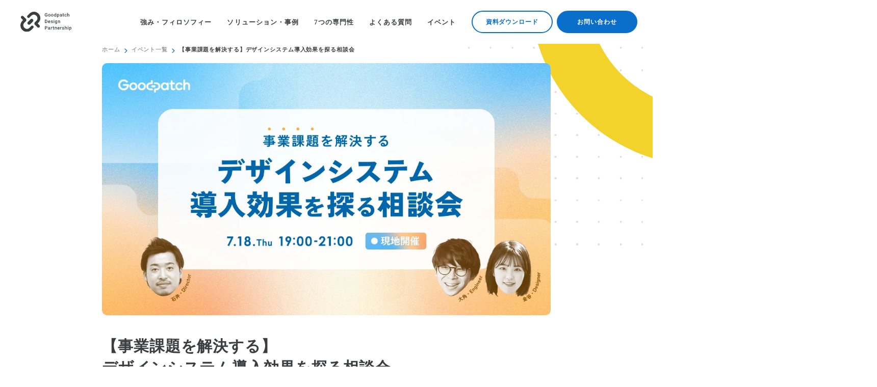

--- FILE ---
content_type: text/html;charset=utf-8
request_url: https://design-partnership.goodpatch.com/events/20240718
body_size: 100524
content:
<!DOCTYPE html>
<html lang>
<head><meta charset="utf-8">
<meta name="viewport" content="width=device-width, initial-scale=1">
<title>【事業課題を解決する】デザインシステム導入効果を探る相談会 </title>
<link rel="preconnect" href="https://fonts.gstatic.com" crossorigin>
<link href="https://dev.visualwebsiteoptimizer.com" rel="preconnect">
<meta name="generator" content="Studio.Design">
<meta name="robots" content="all">
<meta property="og:site_name" content="デザインの力でビジネスを前進させる｜グッドパッチデザインパートナーシップ">
<meta property="og:title" content="【事業課題を解決する】デザインシステム導入効果を探る相談会 ">
<meta property="og:image" content="https://storage.googleapis.com/studio-cms-assets/projects/YPqrE85ZO5/s-1920x1080_v-frms_webp_f763c80f-77e6-44c6-a162-36033aa4d68f.png">
<meta property="og:description" content=" ">
<meta property="og:type" content="website">
<meta name="description" content=" ">
<meta property="twitter:card" content="summary_large_image">
<meta property="twitter:image" content="https://storage.googleapis.com/studio-cms-assets/projects/YPqrE85ZO5/s-1920x1080_v-frms_webp_f763c80f-77e6-44c6-a162-36033aa4d68f.png">
<meta name="apple-mobile-web-app-title" content="【事業課題を解決する】デザインシステム導入効果を探る相談会 ">
<meta name="format-detection" content="telephone=no,email=no,address=no">
<meta name="chrome" content="nointentdetection">
<meta property="og:url" content="/events/20240718">
<link rel="icon" type="image/png" href="https://storage.googleapis.com/production-os-assets/assets/6bd408ce-e9f7-44d7-bdb7-448f82a1b444" data-hid="2c9d455">
<link rel="apple-touch-icon" type="image/png" href="https://storage.googleapis.com/production-os-assets/assets/6bd408ce-e9f7-44d7-bdb7-448f82a1b444" data-hid="74ef90c">
<link rel="stylesheet" href="https://fonts.fontplus.dev/v1/css/tVtMDE5I" crossorigin data-hid="18528e4">
<script id javascript text type vwoCode data-hid="6acff46">window._vwo_code || (function() {
var account_id=1101611,
version=2.1,
settings_tolerance=2000,
hide_element='body',
hide_element_style = 'opacity:0 !important;filter:alpha(opacity=0) !important;background:none !important;transition:none !important;',
/* DO NOT EDIT BELOW THIS LINE */
f=false,w=window,d=document,v=d.querySelector('#vwoCode'),cK='_vwo_'+account_id+'_settings',cc={};try{var c=JSON.parse(localStorage.getItem('_vwo_'+account_id+'_config'));cc=c&&typeof c==='object'?c:{}}catch(e){}var stT=cc.stT==='session'?w.sessionStorage:w.localStorage;code={nonce:v&&v.nonce,library_tolerance:function(){return typeof library_tolerance!=='undefined'?library_tolerance:undefined},settings_tolerance:function(){return cc.sT||settings_tolerance},hide_element_style:function(){return'{'+(cc.hES||hide_element_style)+'}'},hide_element:function(){if(performance.getEntriesByName('first-contentful-paint')[0]){return''}return typeof cc.hE==='string'?cc.hE:hide_element},getVersion:function(){return version},finish:function(e){if(!f){f=true;var t=d.getElementById('_vis_opt_path_hides');if(t)t.parentNode.removeChild(t);if(e)(new Image).src='https://dev.visualwebsiteoptimizer.com/ee.gif?a='+account_id+e}},finished:function(){return f},addScript:function(e){var t=d.createElement('script');t.type='text/javascript';if(e.src){t.src=e.src}else{t.text=e.text}v&&t.setAttribute('nonce',v.nonce);d.getElementsByTagName('head')[0].appendChild(t)},load:function(e,t){var n=this.getSettings(),i=d.createElement('script'),r=this;t=t||{};if(n){i.textContent=n;d.getElementsByTagName('head')[0].appendChild(i);if(!w.VWO||VWO.caE){stT.removeItem(cK);r.load(e)}}else{var o=new XMLHttpRequest;o.open('GET',e,true);o.withCredentials=!t.dSC;o.responseType=t.responseType||'text';o.onload=function(){if(t.onloadCb){return t.onloadCb(o,e)}if(o.status===200||o.status===304){_vwo_code.addScript({text:o.responseText})}else{_vwo_code.finish('&e=loading_failure:'+e)}};o.onerror=function(){if(t.onerrorCb){return t.onerrorCb(e)}_vwo_code.finish('&e=loading_failure:'+e)};o.send()}},getSettings:function(){try{var e=stT.getItem(cK);if(!e){return}e=JSON.parse(e);if(Date.now()>e.e){stT.removeItem(cK);return}return e.s}catch(e){return}},init:function(){if(d.URL.indexOf('__vwo_disable__')>-1)return;var e=this.settings_tolerance();w._vwo_settings_timer=setTimeout(function(){_vwo_code.finish();stT.removeItem(cK)},e);var t;if(this.hide_element()!=='body'){t=d.createElement('style');var n=this.hide_element(),i=n?n+this.hide_element_style():'',r=d.getElementsByTagName('head')[0];t.setAttribute('id','_vis_opt_path_hides');v&&t.setAttribute('nonce',v.nonce);t.setAttribute('type','text/css');if(t.styleSheet)t.styleSheet.cssText=i;else t.appendChild(d.createTextNode(i));r.appendChild(t)}else{t=d.getElementsByTagName('head')[0];var i=d.createElement('div');i.style.cssText='z-index: 2147483647 !important;position: fixed !important;left: 0 !important;top: 0 !important;width: 100% !important;height: 100% !important;background: white !important;display: block !important;';i.setAttribute('id','_vis_opt_path_hides');i.classList.add('_vis_hide_layer');t.parentNode.insertBefore(i,t.nextSibling)}var o=window._vis_opt_url||d.URL,s='https://dev.visualwebsiteoptimizer.com/j.php?a='+account_id+'&u='+encodeURIComponent(o)+'&vn='+version;if(w.location.search.indexOf('_vwo_xhr')!==-1){this.addScript({src:s})}else{this.load(s+'&x=true')}}};w._vwo_code=code;code.init();})();</script>
<script data-hid="adca724">var initialized = false</script><link rel="modulepreload" as="script" crossorigin href="/_nuxt/entry.98227f41.js"><link rel="preload" as="style" href="/_nuxt/entry.be326413.css"><link rel="prefetch" as="image" type="image/svg+xml" href="/_nuxt/close_circle.c7480f3c.svg"><link rel="prefetch" as="image" type="image/svg+xml" href="/_nuxt/round_check.0ebac23f.svg"><link rel="prefetch" as="script" crossorigin href="/_nuxt/LottieRenderer.ac4e2a82.js"><link rel="prefetch" as="script" crossorigin href="/_nuxt/error-404.115a548b.js"><link rel="prefetch" as="script" crossorigin href="/_nuxt/error-500.4f91b1bb.js"><link rel="stylesheet" href="/_nuxt/entry.be326413.css"><style>.page-enter-active{transition:.6s cubic-bezier(.4,.4,0,1)}.page-leave-active{transition:.3s cubic-bezier(.4,.4,0,1)}.page-enter-from,.page-leave-to{opacity:0}</style><style>:root{--rebranding-loading-bg:#e5e5e5;--rebranding-loading-bar:#222}</style><style>.app[data-v-d12de11f]{align-items:center;flex-direction:column;height:100%;justify-content:center;width:100%}.title[data-v-d12de11f]{font-size:34px;font-weight:300;letter-spacing:2.45px;line-height:30px;margin:30px}</style><style>/*! * Font Awesome Free 6.4.2 by @fontawesome - https://fontawesome.com * License - https://fontawesome.com/license/free (Icons: CC BY 4.0, Fonts: SIL OFL 1.1, Code: MIT License) * Copyright 2023 Fonticons, Inc. */.fa-brands,.fa-solid{-moz-osx-font-smoothing:grayscale;-webkit-font-smoothing:antialiased;--fa-display:inline-flex;align-items:center;display:var(--fa-display,inline-block);font-style:normal;font-variant:normal;justify-content:center;line-height:1;text-rendering:auto}.fa-solid{font-family:Font Awesome\ 6 Free;font-weight:900}.fa-brands{font-family:Font Awesome\ 6 Brands;font-weight:400}:host,:root{--fa-style-family-classic:"Font Awesome 6 Free";--fa-font-solid:normal 900 1em/1 "Font Awesome 6 Free";--fa-style-family-brands:"Font Awesome 6 Brands";--fa-font-brands:normal 400 1em/1 "Font Awesome 6 Brands"}@font-face{font-display:block;font-family:Font Awesome\ 6 Free;font-style:normal;font-weight:900;src:url(https://storage.googleapis.com/production-os-assets/assets/fontawesome/1629704621943/6.4.2/webfonts/fa-solid-900.woff2) format("woff2"),url(https://storage.googleapis.com/production-os-assets/assets/fontawesome/1629704621943/6.4.2/webfonts/fa-solid-900.ttf) format("truetype")}@font-face{font-display:block;font-family:Font Awesome\ 6 Brands;font-style:normal;font-weight:400;src:url(https://storage.googleapis.com/production-os-assets/assets/fontawesome/1629704621943/6.4.2/webfonts/fa-brands-400.woff2) format("woff2"),url(https://storage.googleapis.com/production-os-assets/assets/fontawesome/1629704621943/6.4.2/webfonts/fa-brands-400.ttf) format("truetype")}</style><style>.spinner[data-v-36413753]{animation:loading-spin-36413753 1s linear infinite;height:16px;pointer-events:none;width:16px}.spinner[data-v-36413753]:before{border-bottom:2px solid transparent;border-right:2px solid transparent;border-color:transparent currentcolor currentcolor transparent;border-style:solid;border-width:2px;opacity:.2}.spinner[data-v-36413753]:after,.spinner[data-v-36413753]:before{border-radius:50%;box-sizing:border-box;content:"";height:100%;position:absolute;width:100%}.spinner[data-v-36413753]:after{border-left:2px solid transparent;border-top:2px solid transparent;border-color:currentcolor transparent transparent currentcolor;border-style:solid;border-width:2px;opacity:1}@keyframes loading-spin-36413753{0%{transform:rotate(0deg)}to{transform:rotate(1turn)}}</style><style>.design-canvas__modal{height:100%;pointer-events:none;position:fixed;transition:none;width:100%;z-index:2}.design-canvas__modal:focus{outline:none}.design-canvas__modal.v-enter-active .studio-canvas,.design-canvas__modal.v-leave-active,.design-canvas__modal.v-leave-active .studio-canvas{transition:.4s cubic-bezier(.4,.4,0,1)}.design-canvas__modal.v-enter-active .studio-canvas *,.design-canvas__modal.v-leave-active .studio-canvas *{transition:none!important}.design-canvas__modal.isNone{transition:none}.design-canvas__modal .design-canvas__modal__base{height:100%;left:0;pointer-events:auto;position:fixed;top:0;transition:.4s cubic-bezier(.4,.4,0,1);width:100%;z-index:-1}.design-canvas__modal .studio-canvas{height:100%;pointer-events:none}.design-canvas__modal .studio-canvas>*{background:none!important;pointer-events:none}</style><style>.LoadMoreAnnouncer[data-v-4f7a7294]{height:1px;margin:-1px;overflow:hidden;padding:0;position:absolute;width:1px;clip:rect(0,0,0,0);border-width:0;white-space:nowrap}</style><style>.TitleAnnouncer[data-v-692a2727]{height:1px;margin:-1px;overflow:hidden;padding:0;position:absolute;width:1px;clip:rect(0,0,0,0);border-width:0;white-space:nowrap}</style><style>.publish-studio-style[data-v-4493fe55]{transition:.4s cubic-bezier(.4,.4,0,1)}</style><style>.product-font-style[data-v-51f515bd]{transition:.4s cubic-bezier(.4,.4,0,1)}</style><style>@font-face{font-family:grandam;font-style:normal;font-weight:400;src:url(https://storage.googleapis.com/studio-front/fonts/grandam.ttf) format("truetype")}@font-face{font-family:Material Icons;font-style:normal;font-weight:400;src:url(https://storage.googleapis.com/production-os-assets/assets/material-icons/1629704621943/MaterialIcons-Regular.eot);src:local("Material Icons"),local("MaterialIcons-Regular"),url(https://storage.googleapis.com/production-os-assets/assets/material-icons/1629704621943/MaterialIcons-Regular.woff2) format("woff2"),url(https://storage.googleapis.com/production-os-assets/assets/material-icons/1629704621943/MaterialIcons-Regular.woff) format("woff"),url(https://storage.googleapis.com/production-os-assets/assets/material-icons/1629704621943/MaterialIcons-Regular.ttf) format("truetype")}.StudioCanvas{display:flex;height:auto;min-height:100dvh}.StudioCanvas>.sd{min-height:100dvh;overflow:clip}a,abbr,address,article,aside,audio,b,blockquote,body,button,canvas,caption,cite,code,dd,del,details,dfn,div,dl,dt,em,fieldset,figcaption,figure,footer,form,h1,h2,h3,h4,h5,h6,header,hgroup,html,i,iframe,img,input,ins,kbd,label,legend,li,main,mark,menu,nav,object,ol,p,pre,q,samp,section,select,small,span,strong,sub,summary,sup,table,tbody,td,textarea,tfoot,th,thead,time,tr,ul,var,video{border:0;font-family:sans-serif;line-height:1;list-style:none;margin:0;padding:0;text-decoration:none;-webkit-font-smoothing:antialiased;-webkit-backface-visibility:hidden;box-sizing:border-box;color:#333;transition:.3s cubic-bezier(.4,.4,0,1);word-spacing:1px}a:focus:not(:focus-visible),button:focus:not(:focus-visible),summary:focus:not(:focus-visible){outline:none}nav ul{list-style:none}blockquote,q{quotes:none}blockquote:after,blockquote:before,q:after,q:before{content:none}a,button{background:transparent;font-size:100%;margin:0;padding:0;vertical-align:baseline}ins{text-decoration:none}ins,mark{background-color:#ff9;color:#000}mark{font-style:italic;font-weight:700}del{text-decoration:line-through}abbr[title],dfn[title]{border-bottom:1px dotted;cursor:help}table{border-collapse:collapse;border-spacing:0}hr{border:0;border-top:1px solid #ccc;display:block;height:1px;margin:1em 0;padding:0}input,select{vertical-align:middle}textarea{resize:none}.clearfix:after{clear:both;content:"";display:block}[slot=after] button{overflow-anchor:none}</style><style>.sd{flex-wrap:nowrap;max-width:100%;pointer-events:all;z-index:0;-webkit-overflow-scrolling:touch;align-content:center;align-items:center;display:flex;flex:none;flex-direction:column;position:relative}.sd::-webkit-scrollbar{display:none}.sd,.sd.richText *{transition-property:all,--g-angle,--g-color-0,--g-position-0,--g-color-1,--g-position-1,--g-color-2,--g-position-2,--g-color-3,--g-position-3,--g-color-4,--g-position-4,--g-color-5,--g-position-5,--g-color-6,--g-position-6,--g-color-7,--g-position-7,--g-color-8,--g-position-8,--g-color-9,--g-position-9,--g-color-10,--g-position-10,--g-color-11,--g-position-11}input.sd,textarea.sd{align-content:normal}.sd[tabindex]:focus{outline:none}.sd[tabindex]:focus-visible{outline:1px solid;outline-color:Highlight;outline-color:-webkit-focus-ring-color}input[type=email],input[type=tel],input[type=text],select,textarea{-webkit-appearance:none}select{cursor:pointer}.frame{display:block;overflow:hidden}.frame>iframe{height:100%;width:100%}.frame .formrun-embed>iframe:not(:first-child){display:none!important}.image{position:relative}.image:before{background-position:50%;background-size:cover;border-radius:inherit;content:"";height:100%;left:0;pointer-events:none;position:absolute;top:0;transition:inherit;width:100%;z-index:-2}.sd.file{cursor:pointer;flex-direction:row;outline:2px solid transparent;outline-offset:-1px;overflow-wrap:anywhere;word-break:break-word}.sd.file:focus-within{outline-color:Highlight;outline-color:-webkit-focus-ring-color}.file>input[type=file]{opacity:0;pointer-events:none;position:absolute}.sd.text,.sd:where(.icon){align-content:center;align-items:center;display:flex;flex-direction:row;justify-content:center;overflow:visible;overflow-wrap:anywhere;word-break:break-word}.sd:where(.icon.fa){display:inline-flex}.material-icons{align-items:center;display:inline-flex;font-family:Material Icons;font-size:24px;font-style:normal;font-weight:400;justify-content:center;letter-spacing:normal;line-height:1;text-transform:none;white-space:nowrap;word-wrap:normal;direction:ltr;text-rendering:optimizeLegibility;-webkit-font-smoothing:antialiased}.sd:where(.icon.material-symbols){align-items:center;display:flex;font-style:normal;font-variation-settings:"FILL" var(--symbol-fill,0),"wght" var(--symbol-weight,400);justify-content:center;min-height:1em;min-width:1em}.sd.material-symbols-outlined{font-family:Material Symbols Outlined}.sd.material-symbols-rounded{font-family:Material Symbols Rounded}.sd.material-symbols-sharp{font-family:Material Symbols Sharp}.sd.material-symbols-weight-100{--symbol-weight:100}.sd.material-symbols-weight-200{--symbol-weight:200}.sd.material-symbols-weight-300{--symbol-weight:300}.sd.material-symbols-weight-400{--symbol-weight:400}.sd.material-symbols-weight-500{--symbol-weight:500}.sd.material-symbols-weight-600{--symbol-weight:600}.sd.material-symbols-weight-700{--symbol-weight:700}.sd.material-symbols-fill{--symbol-fill:1}a,a.icon,a.text{-webkit-tap-highlight-color:rgba(0,0,0,.15)}.fixed{z-index:2}.sticky{z-index:1}.button{transition:.4s cubic-bezier(.4,.4,0,1)}.button,.link{cursor:pointer}.submitLoading{opacity:.5!important;pointer-events:none!important}.richText{display:block;word-break:break-word}.richText [data-thread],.richText a,.richText blockquote,.richText em,.richText h1,.richText h2,.richText h3,.richText h4,.richText li,.richText ol,.richText p,.richText p>code,.richText pre,.richText pre>code,.richText s,.richText strong,.richText table tbody,.richText table tbody tr,.richText table tbody tr>td,.richText table tbody tr>th,.richText u,.richText ul{backface-visibility:visible;color:inherit;font-family:inherit;font-size:inherit;font-style:inherit;font-weight:inherit;letter-spacing:inherit;line-height:inherit;text-align:inherit}.richText p{display:block;margin:10px 0}.richText>p{min-height:1em}.richText img,.richText video{height:auto;max-width:100%;vertical-align:bottom}.richText h1{display:block;font-size:3em;font-weight:700;margin:20px 0}.richText h2{font-size:2em}.richText h2,.richText h3{display:block;font-weight:700;margin:10px 0}.richText h3{font-size:1em}.richText h4,.richText h5{font-weight:600}.richText h4,.richText h5,.richText h6{display:block;font-size:1em;margin:10px 0}.richText h6{font-weight:500}.richText [data-type=table]{overflow-x:auto}.richText [data-type=table] p{white-space:pre-line;word-break:break-all}.richText table{border:1px solid #f2f2f2;border-collapse:collapse;border-spacing:unset;color:#1a1a1a;font-size:14px;line-height:1.4;margin:10px 0;table-layout:auto}.richText table tr th{background:hsla(0,0%,96%,.5)}.richText table tr td,.richText table tr th{border:1px solid #f2f2f2;max-width:240px;min-width:100px;padding:12px}.richText table tr td p,.richText table tr th p{margin:0}.richText blockquote{border-left:3px solid rgba(0,0,0,.15);font-style:italic;margin:10px 0;padding:10px 15px}.richText [data-type=embed_code]{margin:20px 0;position:relative}.richText [data-type=embed_code]>.height-adjuster>.wrapper{position:relative}.richText [data-type=embed_code]>.height-adjuster>.wrapper[style*=padding-top] iframe{height:100%;left:0;position:absolute;top:0;width:100%}.richText [data-type=embed_code][data-embed-sandbox=true]{display:block;overflow:hidden}.richText [data-type=embed_code][data-embed-code-type=instagram]>.height-adjuster>.wrapper[style*=padding-top]{padding-top:100%}.richText [data-type=embed_code][data-embed-code-type=instagram]>.height-adjuster>.wrapper[style*=padding-top] blockquote{height:100%;left:0;overflow:hidden;position:absolute;top:0;width:100%}.richText [data-type=embed_code][data-embed-code-type=codepen]>.height-adjuster>.wrapper{padding-top:50%}.richText [data-type=embed_code][data-embed-code-type=codepen]>.height-adjuster>.wrapper iframe{height:100%;left:0;position:absolute;top:0;width:100%}.richText [data-type=embed_code][data-embed-code-type=slideshare]>.height-adjuster>.wrapper{padding-top:56.25%}.richText [data-type=embed_code][data-embed-code-type=slideshare]>.height-adjuster>.wrapper iframe{height:100%;left:0;position:absolute;top:0;width:100%}.richText [data-type=embed_code][data-embed-code-type=speakerdeck]>.height-adjuster>.wrapper{padding-top:56.25%}.richText [data-type=embed_code][data-embed-code-type=speakerdeck]>.height-adjuster>.wrapper iframe{height:100%;left:0;position:absolute;top:0;width:100%}.richText [data-type=embed_code][data-embed-code-type=snapwidget]>.height-adjuster>.wrapper{padding-top:30%}.richText [data-type=embed_code][data-embed-code-type=snapwidget]>.height-adjuster>.wrapper iframe{height:100%;left:0;position:absolute;top:0;width:100%}.richText [data-type=embed_code][data-embed-code-type=firework]>.height-adjuster>.wrapper fw-embed-feed{-webkit-user-select:none;-moz-user-select:none;user-select:none}.richText [data-type=embed_code_empty]{display:none}.richText ul{margin:0 0 0 20px}.richText ul li{list-style:disc;margin:10px 0}.richText ul li p{margin:0}.richText ol{margin:0 0 0 20px}.richText ol li{list-style:decimal;margin:10px 0}.richText ol li p{margin:0}.richText hr{border-top:1px solid #ccc;margin:10px 0}.richText p>code{background:#eee;border:1px solid rgba(0,0,0,.1);border-radius:6px;display:inline;margin:2px;padding:0 5px}.richText pre{background:#eee;border-radius:6px;font-family:Menlo,Monaco,Courier New,monospace;margin:20px 0;padding:25px 35px;white-space:pre-wrap}.richText pre code{border:none;padding:0}.richText strong{color:inherit;display:inline;font-family:inherit;font-weight:900}.richText em{font-style:italic}.richText a,.richText u{text-decoration:underline}.richText a{color:#007cff;display:inline}.richText s{text-decoration:line-through}.richText [data-type=table_of_contents]{background-color:#f5f5f5;border-radius:2px;color:#616161;font-size:16px;list-style:none;margin:0;padding:24px 24px 8px;text-decoration:underline}.richText [data-type=table_of_contents] .toc_list{margin:0}.richText [data-type=table_of_contents] .toc_item{color:currentColor;font-size:inherit!important;font-weight:inherit;list-style:none}.richText [data-type=table_of_contents] .toc_item>a{border:none;color:currentColor;font-size:inherit!important;font-weight:inherit;text-decoration:none}.richText [data-type=table_of_contents] .toc_item>a:hover{opacity:.7}.richText [data-type=table_of_contents] .toc_item--1{margin:0 0 16px}.richText [data-type=table_of_contents] .toc_item--2{margin:0 0 16px;padding-left:2rem}.richText [data-type=table_of_contents] .toc_item--3{margin:0 0 16px;padding-left:4rem}.sd.section{align-content:center!important;align-items:center!important;flex-direction:column!important;flex-wrap:nowrap!important;height:auto!important;max-width:100%!important;padding:0!important;width:100%!important}.sd.section-inner{position:static!important}@property --g-angle{syntax:"<angle>";inherits:false;initial-value:180deg}@property --g-color-0{syntax:"<color>";inherits:false;initial-value:transparent}@property --g-position-0{syntax:"<percentage>";inherits:false;initial-value:.01%}@property --g-color-1{syntax:"<color>";inherits:false;initial-value:transparent}@property --g-position-1{syntax:"<percentage>";inherits:false;initial-value:100%}@property --g-color-2{syntax:"<color>";inherits:false;initial-value:transparent}@property --g-position-2{syntax:"<percentage>";inherits:false;initial-value:100%}@property --g-color-3{syntax:"<color>";inherits:false;initial-value:transparent}@property --g-position-3{syntax:"<percentage>";inherits:false;initial-value:100%}@property --g-color-4{syntax:"<color>";inherits:false;initial-value:transparent}@property --g-position-4{syntax:"<percentage>";inherits:false;initial-value:100%}@property --g-color-5{syntax:"<color>";inherits:false;initial-value:transparent}@property --g-position-5{syntax:"<percentage>";inherits:false;initial-value:100%}@property --g-color-6{syntax:"<color>";inherits:false;initial-value:transparent}@property --g-position-6{syntax:"<percentage>";inherits:false;initial-value:100%}@property --g-color-7{syntax:"<color>";inherits:false;initial-value:transparent}@property --g-position-7{syntax:"<percentage>";inherits:false;initial-value:100%}@property --g-color-8{syntax:"<color>";inherits:false;initial-value:transparent}@property --g-position-8{syntax:"<percentage>";inherits:false;initial-value:100%}@property --g-color-9{syntax:"<color>";inherits:false;initial-value:transparent}@property --g-position-9{syntax:"<percentage>";inherits:false;initial-value:100%}@property --g-color-10{syntax:"<color>";inherits:false;initial-value:transparent}@property --g-position-10{syntax:"<percentage>";inherits:false;initial-value:100%}@property --g-color-11{syntax:"<color>";inherits:false;initial-value:transparent}@property --g-position-11{syntax:"<percentage>";inherits:false;initial-value:100%}</style><style>.snackbar[data-v-3129703d]{align-items:center;background:#fff;border:1px solid #ededed;border-radius:6px;box-shadow:0 16px 48px -8px rgba(0,0,0,.08),0 10px 25px -5px rgba(0,0,0,.11);display:flex;flex-direction:row;gap:8px;justify-content:space-between;left:50%;max-width:90vw;padding:16px 20px;position:fixed;top:32px;transform:translateX(-50%);-webkit-user-select:none;-moz-user-select:none;user-select:none;width:480px;z-index:9999}.snackbar.v-enter-active[data-v-3129703d],.snackbar.v-leave-active[data-v-3129703d]{transition:.4s cubic-bezier(.4,.4,0,1)}.snackbar.v-enter-from[data-v-3129703d],.snackbar.v-leave-to[data-v-3129703d]{opacity:0;transform:translate(-50%,-10px)}.snackbar .convey[data-v-3129703d]{align-items:center;display:flex;flex-direction:row;gap:8px;padding:0}.snackbar .convey .icon[data-v-3129703d]{background-position:50%;background-repeat:no-repeat;flex-shrink:0;height:24px;width:24px}.snackbar .convey .message[data-v-3129703d]{font-size:14px;font-style:normal;font-weight:400;line-height:20px;white-space:pre-line}.snackbar .convey.error .icon[data-v-3129703d]{background-image:url(/_nuxt/close_circle.c7480f3c.svg)}.snackbar .convey.error .message[data-v-3129703d]{color:#f84f65}.snackbar .convey.success .icon[data-v-3129703d]{background-image:url(/_nuxt/round_check.0ebac23f.svg)}.snackbar .convey.success .message[data-v-3129703d]{color:#111}.snackbar .button[data-v-3129703d]{align-items:center;border-radius:40px;color:#4b9cfb;display:flex;flex-shrink:0;font-family:Inter;font-size:12px;font-style:normal;font-weight:700;justify-content:center;line-height:16px;padding:4px 8px}.snackbar .button[data-v-3129703d]:hover{background:#f5f5f5}</style><style>a[data-v-160f89c6]{align-items:center;border-radius:4px;bottom:20px;height:20px;justify-content:center;left:20px;perspective:300px;position:fixed;transition:0s linear;width:84px;z-index:2000}@media (hover:hover){a[data-v-160f89c6]{transition:.4s cubic-bezier(.4,.4,0,1);will-change:width,height}a[data-v-160f89c6]:hover{height:32px;width:200px}}[data-v-160f89c6] .custom-fill path{fill:var(--234b47e2)}.fade-enter-active[data-v-160f89c6],.fade-leave-active[data-v-160f89c6]{position:absolute;transform:translateZ(0);transition:opacity .3s cubic-bezier(.4,.4,0,1);will-change:opacity,transform}.fade-enter-from[data-v-160f89c6],.fade-leave-to[data-v-160f89c6]{opacity:0}</style></head>
<body ><div id="__nuxt"><div><span></span><span></span><!----></div></div><script type="application/json" id="__NUXT_DATA__" data-ssr="true">[["Reactive",1],{"data":2,"state":73,"_errors":74,"serverRendered":38,"path":76,"pinia":77},{"dynamicDataevents/20240718":3},{"sK6EW7fo":4,"rOeKti9D":5,"I2TSmGXy":8,"xho1W2aF":11,"dF6i44dp":30,"SiqcP6bH":31,"cover":33,"title":34,"Ta_rekXV":35,"body":52,"w1nhvrl5":53,"slug":54,"_meta":55,"_filter":66,"id":72},"株式会社グッドパッチ 渋谷オフィス\u003Cbr>当日はオフライン実施を予定しております。\u003Cbr>\u003Cbr>本ページのフォームよりお申し込みいただき、参加が確定し次第ご案内をメールにてお送りいたします。",{"id":6,"title":7},"BezW3N88","開催終了",{"id":9,"title":10},"aIzA3vLG","セミナー",[12],{"title":13,"slug":14,"_meta":15,"_filter":28,"id":29},"#デザインシステム","2XfVAdGH",{"project":16,"publishedAt":18,"createdAt":19,"order":20,"publishType":21,"schema":22,"uid":26,"updatedAt":27},{"id":17},"pizB1aJ2aJSwT4ZNXbj3",["Date","2023-12-20T07:29:26.000Z"],["Date","2023-12-20T07:28:33.000Z"],-14,"change",{"id":23,"key":24,"postType":25},"jIcThsxvBSnFwnBLiG1K","jvMyBdfS","blank","n2ES80xo",["Date","2024-01-30T06:32:01.000Z"],[],"BcQeHjl03Ry7c0uMFnbh","2024年7月18日 (木) 19:00～20:00",{"id":32,"title":7},"xDuWg4nC","https://storage.googleapis.com/studio-cms-assets/projects/YPqrE85ZO5/s-1920x1080_v-frms_webp_f763c80f-77e6-44c6-a162-36033aa4d68f.png","【事業課題を解決する】デザインシステム導入効果を探る相談会",{"s0rBYOHq":36,"slug":37,"Trbs1v5F":36,"u20Hrcl1":36,"title":7,"xCgLvb2Z":38,"_meta":39,"_filter":50,"id":51},false,"zlHOiuIL",true,{"project":40,"publishedAt":41,"createdAt":42,"order":43,"publishType":21,"schema":44,"uid":48,"updatedAt":49},{"id":17},["Date","2024-01-12T09:03:27.000Z"],["Date","2024-01-12T09:03:14.000Z"],11,{"id":45,"key":46,"postType":47},"2eEFp3sjWNakzKMG1LK6","EDQeQtCD","category","ts54nhle",["Date","2025-10-02T06:36:06.000Z"],[],"XkHehB3TxXKXuHx3G1w1","\u003Ch2 data-uid=\"nrHH7Iyy\" data-time=\"1675749346806\" id=\"index_nrHH7Iyy\">イベントテーマ\u003C/h2>\u003Cul data-uid=\"95u5BKVF\" data-time=\"1718759111448\">\u003Cli data-uid=\"0n9hyB7o\" data-time=\"1718036814457\">\u003Cp data-uid=\"mTi66COT\" data-time=\"1718036814457\">デザインシステム導入による効果\u003C/p>\u003C/li>\u003Cli data-uid=\"hBQxj3DS\" data-time=\"1718036853374\">\u003Cp data-uid=\"m1lnqIeI\" data-time=\"1718036853374\">デザインシステムの効果測定方法\u003C/p>\u003C/li>\u003Cli data-uid=\"gR0FmIqT\" data-time=\"1718759111448\">\u003Cp data-uid=\"haAzn891\" data-time=\"1718037717991\">質疑応答/懇親会\u003C/p>\u003C/li>\u003C/ul>\u003Cp data-uid=\"w3xNRpWh\" data-time=\"1718036883181\">\u003C/p>\u003Cp data-uid=\"8Yumfy3m\" data-time=\"1718036883181\">\u003C/p>\u003Cp data-uid=\"XThnsy0K\" data-time=\"1718783106713\">事業成長を目指す場合、プロダクトの改善にあたって、業務効率の低下やリソース不足に悩むことは多くあると思います。また、デザインシステムを活用することでこれらの問題を解決できることは理解していても、具体的な始め方やその効果をどう説明するかについて不安を感じている方も多いと思います。\u003C/p>\u003Cp data-uid=\"VdPXL5hd\" data-time=\"1718783106713\">\u003C/p>\u003Cp data-uid=\"8DQUAPFO\" data-time=\"1718783106713\">本イベントでは、デザインシステムの導入による効果、その測定方法についてお話しします。その後、質疑応答にてその場でみなさまの状況に合わせて、お悩みにご回答いたします。メインセッション終了後には、懇親会も開催いたしますので是非ご参加ください。\u003C/p>\u003Cp data-uid=\"vvKjBfI4\" data-time=\"1718037807678\">※イベントテーマに関しては多少変更になる可能性がございます。\u003C/p>\u003Cp data-uid=\"7AP1MJET\" data-time=\"1675749262709\">\u003C/p>\u003Ch3 data-uid=\"JtruiCu8\" data-time=\"1684378341845\" id=\"index_JtruiCu8\">▶︎ このような方におすすめ\u003C/h3>\u003Cp data-uid=\"LfjV_YLc\" data-time=\"1718036774614\">・プロダクトの運用改善にあたって、リソースが足りずに解決に向けた対応できない \u003Cbr>・デザインシステムの導入を検討したいが定量的な効果がわかない\u003Cbr>・そもそもデザインシステムの導入の進め方がわからない\u003C/p>\u003Cp data-uid=\"BCSFg9sQ\" data-time=\"1675749262709\">\u003C/p>\u003Cp data-uid=\"Hqq5gKTN\" data-time=\"1675749262709\">\u003C/p>\u003Cp data-uid=\"VPDQ5Wpe\" data-time=\"1675749262709\">\u003C/p>\u003Ch2 data-uid=\"JGhSC_5a\" data-time=\"1675749346806\" id=\"index_JGhSC_5a\">登壇者情報\u003C/h2>\u003Cp data-uid=\"xq6pc4_G\" data-time=\"1718160446765\">\u003Cstrong>石井 克尚｜Director\u003C/strong>\u003Cbr>iOSデベロッパーとしてGoodpatchに入社後、UIデザイナー、プロダクトマネージャー等役割を変えながら多くのWebアプリケーションやネイティブアプリケーションのデザイン、開発プロジェクトを担当。\u003Cbr>現在はUIデザイン組織のディレクターとして組織を統括しながら、クオリティマネジメントやアドバイザーとして複数の組織を支援。\u003C/p>\u003Cp data-uid=\"yACGSo8Q\" data-time=\"1718008960183\">\u003C/p>\u003Cp data-uid=\"Hxu_wYsb\" data-time=\"1718160443193\">\u003Cstrong>大角 将輝｜Engineering Manager / Frontend Engineer\u003C/strong>\u003Cbr>学生時代はデザイン学校でグラフィックデザインを専攻し、ソフトウェア開発会社でデザイナー兼エンジニアとしてUIデザインと開発を担当。\u003Cbr>2016年にフロントエンドエンジニアとしてGoodpatchに入社し、現在はエンジニアリングマネージャーも兼務。主にWebアプリケーション開発のディレクション、フロントエンド実装、デザインシステム構築を担当。\u003C/p>\u003Cp data-uid=\"Hlw0Pwlc\" data-time=\"1718008974995\">\u003C/p>\u003Cp data-uid=\"j1tQ176l\" data-time=\"1718008972420\">\u003Cstrong>金谷 薫｜UI Designer\u003C/strong>\u003Cbr>ソフトウェアデザイナーとしてクライアントワークに従事。情報設計に強みを持ちつつ、クライアントとの要件定義、UI設計、ビジュアルまでを一気通貫してソフトウェアデザインするのが得意です。実装のギリギリまで責任を持ち、エンジニアと協業しながらよいものづくりを目指して毎日デザインをしています。開発現場と密接に連携して、実効性の高いデザインシステムを構築し浸透まで支援するなど、納品後もより良いデザインを実現できる持続可能な仕組みを研究。\u003C/p>\u003Cp data-uid=\"uZ5tHiNd\" data-time=\"1675749346806\">\u003C/p>\u003Ch3 data-uid=\"a8AQbUHZ\" data-time=\"1675830202855\" id=\"index_a8AQbUHZ\">▶︎ 主催者・共催者情報\u003C/h3>\u003Cp data-uid=\"BFzWHIQS\" data-time=\"1700030256526\">株式会社グッドパッチ\u003C/p>\u003Cp data-uid=\"BrVCIK60\" data-time=\"1675749346806\">\u003C/p>\u003Ch3 data-uid=\"FzFlfRIr\" data-time=\"1675830198583\" id=\"index_FzFlfRIr\">▶︎ 参加方法\u003C/h3>\u003Cp data-uid=\"vMfI8jg1\" data-time=\"1700019331885\">本ページのフォームより参加をお申し込みください。\u003Cbr>参加費は無料です。\u003Cbr>\u003Cstrong>※ 多数ご応募をいただいた場合は、抽選となります。\u003C/strong>\u003Cbr>\u003Cbr>ご参加が確定し次第ご案内をメールにてお送りいたします。当日のご案内メールが届かない方はお手数ですが (\u003Ca target=\"\" href=\"mailto:customer-development@goodpatch.com\" data-has-link=\"true\" rel=\"\">customer-development@goodpatch.com\u003C/a>) までご連絡ください。\u003Cbr>※ 同業他社・フリーランスの方と判断した場合は参加をお断りさせていただく場合もございます。\u003C/p>\u003Cp data-uid=\"GVrqltCG\" data-time=\"1675749346806\">\u003C/p>\u003Ch3 data-uid=\"ZhTcJDcd\" data-time=\"1675830200018\" id=\"index_ZhTcJDcd\">▶︎ 注意事項\u003C/h3>\u003Cp data-uid=\"lDJGH1Wy\" data-time=\"1699322926168\">このフォームではお客様の名前やメールアドレスなどの個人情報を収集いたします。\u003Cbr>また、弊社フォームにてご入力いただいた情報は、株式会社グッドパッチが取得及び管理し、本イベントの共催企業からご連絡及びサービスの紹介等のため書面又は電子データにて提供されることがございます。\u003Cbr>\u003Cbr>収集した個人情報について株式会社グッドパッチでは「個人情報の取り扱いについて」に記載されている次の目的で使用いたします。\u003Cbr>・基本的な利用目的\u003Cbr>・当社とのお取引・当社サービス全般に関連して取得した個人情報の利用目的\u003Cbr>・セミナー、イベント等に関連して取得した個人情報の利用目的\u003Cbr>・メールマガジン会員登録に関連して取得した個人情報の利用目的\u003Cbr>\u003Cbr>詳しくは、当社の\u003Ca target=\"_blank\" href=\"https://goodpatch.com/privacy-policy\" data-has-link=\"true\" rel=\"noopener noreferrer\">\u003Cu>個人情報の取り扱いについて\u003C/u>\u003C/a>をご確認頂き、同意いただいた上で送信いただくようお願いいたします。\u003C/p>\u003Cp data-uid=\"zZky9uKD\" data-time=\"1718759162141\">\u003C/p>\u003Cp data-uid=\"KbjkZnCD\" data-time=\"1718759163198\">※フォームがうまく表示されない場合がございます。その際はリロードをお願いします。\u003C/p>","【事業課題を解決する】\u003Cbr>デザインシステム導入効果を探る相談会","20240718",{"project":56,"publishedAt":57,"createdAt":58,"order":59,"publishType":21,"schema":60,"uid":64,"updatedAt":65},{"id":17},["Date","2024-06-24T13:30:58.000Z"],["Date","2024-06-10T08:09:42.000Z"],204,{"id":61,"key":62,"postType":63},"mmMksyvjcsUTrs9EAaX9","Jn0Ye86W","post","0ZPaPQyO",["Date","2025-12-26T06:30:33.000Z"],[67,68,69,70,71],"xho1W2aF:n2ES80xo","Ta_rekXV:ts54nhle","SiqcP6bH:xDuWg4nC","rOeKti9D:BezW3N88","I2TSmGXy:aIzA3vLG","WMyA1dnqrePZxZscacvq",{},{"dynamicDataevents/20240718":75},null,"/events/20240718",{"cmsContentStore":78,"indexStore":82,"projectStore":85,"productStore":110,"pageHeadStore":1171},{"listContentsMap":79,"contentMap":80},["Map"],["Map",81,3],"Jn0Ye86W/20240718",{"routeType":83,"host":84},"publish","design-partnership.goodpatch.com",{"project":86},{"id":87,"name":88,"type":89,"customDomain":90,"iconImage":90,"coverImage":91,"displayBadge":36,"integrations":92,"snapshot_path":108,"snapshot_id":109,"recaptchaSiteKey":-1},"YPqrE85ZO5","design-partnership","web","","https://storage.googleapis.com/production-os-assets/assets/cf86e123-f8ba-4fa0-8891-50d9ac92a02b",[93,96,99,102,105],{"integration_name":94,"code":95},"custom-code","true",{"integration_name":97,"code":98},"fontplus","tVtMDE5I",{"integration_name":100,"code":101},"google-analytics","UA-25402509-25",{"integration_name":103,"code":104},"google-tag-manager","GTM-PLM6J3H",{"integration_name":106,"code":107},"typesquare","unused","https://storage.googleapis.com/studio-publish/projects/YPqrE85ZO5/KOk1gRd4a4/","KOk1gRd4a4",{"product":111,"isLoaded":38,"selectedModalIds":1168,"redirectPage":75,"isInitializedRSS":36,"pageViewMap":1169,"symbolViewMap":1170},{"breakPoints":112,"colors":125,"fonts":126,"head":195,"info":216,"pages":223,"resources":1052,"symbols":1064,"style":1093,"styleVars":1095,"enablePassword":36,"classes":1138,"publishedUid":1167},[113,116,119,122],{"maxWidth":114,"name":115},1200,"small",{"maxWidth":117,"name":118},768,"tablet",{"maxWidth":120,"name":121},600,"mobile",{"maxWidth":123,"name":124},320,"mini",[],[127,140,156,160,168,175,179,181,185,190],{"family":128,"subsets":129,"variants":132,"vendor":139},"Noto Sans JP",[130,131],"japanese","latin",[133,134,135,136,137,138],"100","300","regular","500","700","900","google",{"family":141,"subsets":142,"variants":149,"vendor":139},"Roboto",[143,144,145,146,131,147,148],"cyrillic","cyrillic-ext","greek","greek-ext","latin-ext","vietnamese",[133,150,134,151,135,152,136,153,137,154,138,155],"100italic","300italic","italic","500italic","700italic","900italic",{"family":157,"subsets":158,"variants":159,"vendor":139},"Lato",[131,147],[133,150,134,151,135,152,137,154,138,155],{"family":161,"subsets":162,"variants":163,"vendor":97},"Tsukushi Gothic",[130],[164,134,165,136,166,137,167,138],"200","400","600","800",{"family":169,"subsets":170,"variants":171,"vendor":139},"Montserrat",[143,144,131,147,148],[133,164,134,135,136,166,137,167,138,150,172,151,152,153,173,154,174,155],"200italic","600italic","800italic",{"family":176,"subsets":177,"variants":178,"vendor":139},"Manrope",[143,144,145,131,147,148],[164,134,135,136,166,137,167],{"family":180,"vendor":106},"見出ゴMB31 JIS2004",{"family":182,"subsets":183,"variants":184,"vendor":139},"Inter",[143,144,145,146,131,147,148],[133,164,134,135,136,166,137,167,138],{"family":186,"subsets":187,"variants":189,"vendor":139},"Poppins",[188,131,147],"devanagari",[133,150,164,172,134,151,135,152,136,153,166,173,137,154,167,174,138,155],{"family":191,"subsets":192,"variants":194,"vendor":139},"Open Sans",[143,144,145,146,193,131,147,148],"hebrew",[134,135,136,166,137,167,151,152,153,173,154,174],{"customCode":196,"favicon":212,"meta":213,"title":215},{"headEnd":197},[198],{"memo":199,"src":200,"tags":201,"uuid":211},"VMO","\u003C!-- Start VWO Async SmartCode -->\n\u003Clink rel=\"preconnect\" href=\"https://dev.visualwebsiteoptimizer.com\" />\n\u003Cscript type='text/javascript' id='vwoCode'>\nwindow._vwo_code || (function() {\nvar account_id=1101611,\nversion=2.1,\nsettings_tolerance=2000,\nhide_element='body',\nhide_element_style = 'opacity:0 !important;filter:alpha(opacity=0) !important;background:none !important;transition:none !important;',\n/* DO NOT EDIT BELOW THIS LINE */\nf=false,w=window,d=document,v=d.querySelector('#vwoCode'),cK='_vwo_'+account_id+'_settings',cc={};try{var c=JSON.parse(localStorage.getItem('_vwo_'+account_id+'_config'));cc=c&&typeof c==='object'?c:{}}catch(e){}var stT=cc.stT==='session'?w.sessionStorage:w.localStorage;code={nonce:v&&v.nonce,library_tolerance:function(){return typeof library_tolerance!=='undefined'?library_tolerance:undefined},settings_tolerance:function(){return cc.sT||settings_tolerance},hide_element_style:function(){return'{'+(cc.hES||hide_element_style)+'}'},hide_element:function(){if(performance.getEntriesByName('first-contentful-paint')[0]){return''}return typeof cc.hE==='string'?cc.hE:hide_element},getVersion:function(){return version},finish:function(e){if(!f){f=true;var t=d.getElementById('_vis_opt_path_hides');if(t)t.parentNode.removeChild(t);if(e)(new Image).src='https://dev.visualwebsiteoptimizer.com/ee.gif?a='+account_id+e}},finished:function(){return f},addScript:function(e){var t=d.createElement('script');t.type='text/javascript';if(e.src){t.src=e.src}else{t.text=e.text}v&&t.setAttribute('nonce',v.nonce);d.getElementsByTagName('head')[0].appendChild(t)},load:function(e,t){var n=this.getSettings(),i=d.createElement('script'),r=this;t=t||{};if(n){i.textContent=n;d.getElementsByTagName('head')[0].appendChild(i);if(!w.VWO||VWO.caE){stT.removeItem(cK);r.load(e)}}else{var o=new XMLHttpRequest;o.open('GET',e,true);o.withCredentials=!t.dSC;o.responseType=t.responseType||'text';o.onload=function(){if(t.onloadCb){return t.onloadCb(o,e)}if(o.status===200||o.status===304){_vwo_code.addScript({text:o.responseText})}else{_vwo_code.finish('&e=loading_failure:'+e)}};o.onerror=function(){if(t.onerrorCb){return t.onerrorCb(e)}_vwo_code.finish('&e=loading_failure:'+e)};o.send()}},getSettings:function(){try{var e=stT.getItem(cK);if(!e){return}e=JSON.parse(e);if(Date.now()>e.e){stT.removeItem(cK);return}return e.s}catch(e){return}},init:function(){if(d.URL.indexOf('__vwo_disable__')>-1)return;var e=this.settings_tolerance();w._vwo_settings_timer=setTimeout(function(){_vwo_code.finish();stT.removeItem(cK)},e);var t;if(this.hide_element()!=='body'){t=d.createElement('style');var n=this.hide_element(),i=n?n+this.hide_element_style():'',r=d.getElementsByTagName('head')[0];t.setAttribute('id','_vis_opt_path_hides');v&&t.setAttribute('nonce',v.nonce);t.setAttribute('type','text/css');if(t.styleSheet)t.styleSheet.cssText=i;else t.appendChild(d.createTextNode(i));r.appendChild(t)}else{t=d.getElementsByTagName('head')[0];var i=d.createElement('div');i.style.cssText='z-index: 2147483647 !important;position: fixed !important;left: 0 !important;top: 0 !important;width: 100% !important;height: 100% !important;background: white !important;display: block !important;';i.setAttribute('id','_vis_opt_path_hides');i.classList.add('_vis_hide_layer');t.parentNode.insertBefore(i,t.nextSibling)}var o=window._vis_opt_url||d.URL,s='https://dev.visualwebsiteoptimizer.com/j.php?a='+account_id+'&u='+encodeURIComponent(o)+'&vn='+version;if(w.location.search.indexOf('_vwo_xhr')!==-1){this.addScript({src:s})}else{this.load(s+'&x=true')}}};w._vwo_code=code;code.init();})();\n\u003C/script>\n\u003C!-- End VWO Async SmartCode -->",[202,207],{"attrs":203,"tagName":206},{"href":204,"rel":205},"https://dev.visualwebsiteoptimizer.com","preconnect","link",{"attrs":208,"children":209,"tagName":210},{"id":38,"javascript":38,"text":38,"type":38,"vwoCode":38},"window._vwo_code || (function() {\nvar account_id=1101611,\nversion=2.1,\nsettings_tolerance=2000,\nhide_element='body',\nhide_element_style = 'opacity:0 !important;filter:alpha(opacity=0) !important;background:none !important;transition:none !important;',\n/* DO NOT EDIT BELOW THIS LINE */\nf=false,w=window,d=document,v=d.querySelector('#vwoCode'),cK='_vwo_'+account_id+'_settings',cc={};try{var c=JSON.parse(localStorage.getItem('_vwo_'+account_id+'_config'));cc=c&&typeof c==='object'?c:{}}catch(e){}var stT=cc.stT==='session'?w.sessionStorage:w.localStorage;code={nonce:v&&v.nonce,library_tolerance:function(){return typeof library_tolerance!=='undefined'?library_tolerance:undefined},settings_tolerance:function(){return cc.sT||settings_tolerance},hide_element_style:function(){return'{'+(cc.hES||hide_element_style)+'}'},hide_element:function(){if(performance.getEntriesByName('first-contentful-paint')[0]){return''}return typeof cc.hE==='string'?cc.hE:hide_element},getVersion:function(){return version},finish:function(e){if(!f){f=true;var t=d.getElementById('_vis_opt_path_hides');if(t)t.parentNode.removeChild(t);if(e)(new Image).src='https://dev.visualwebsiteoptimizer.com/ee.gif?a='+account_id+e}},finished:function(){return f},addScript:function(e){var t=d.createElement('script');t.type='text/javascript';if(e.src){t.src=e.src}else{t.text=e.text}v&&t.setAttribute('nonce',v.nonce);d.getElementsByTagName('head')[0].appendChild(t)},load:function(e,t){var n=this.getSettings(),i=d.createElement('script'),r=this;t=t||{};if(n){i.textContent=n;d.getElementsByTagName('head')[0].appendChild(i);if(!w.VWO||VWO.caE){stT.removeItem(cK);r.load(e)}}else{var o=new XMLHttpRequest;o.open('GET',e,true);o.withCredentials=!t.dSC;o.responseType=t.responseType||'text';o.onload=function(){if(t.onloadCb){return t.onloadCb(o,e)}if(o.status===200||o.status===304){_vwo_code.addScript({text:o.responseText})}else{_vwo_code.finish('&e=loading_failure:'+e)}};o.onerror=function(){if(t.onerrorCb){return t.onerrorCb(e)}_vwo_code.finish('&e=loading_failure:'+e)};o.send()}},getSettings:function(){try{var e=stT.getItem(cK);if(!e){return}e=JSON.parse(e);if(Date.now()>e.e){stT.removeItem(cK);return}return e.s}catch(e){return}},init:function(){if(d.URL.indexOf('__vwo_disable__')>-1)return;var e=this.settings_tolerance();w._vwo_settings_timer=setTimeout(function(){_vwo_code.finish();stT.removeItem(cK)},e);var t;if(this.hide_element()!=='body'){t=d.createElement('style');var n=this.hide_element(),i=n?n+this.hide_element_style():'',r=d.getElementsByTagName('head')[0];t.setAttribute('id','_vis_opt_path_hides');v&&t.setAttribute('nonce',v.nonce);t.setAttribute('type','text/css');if(t.styleSheet)t.styleSheet.cssText=i;else t.appendChild(d.createTextNode(i));r.appendChild(t)}else{t=d.getElementsByTagName('head')[0];var i=d.createElement('div');i.style.cssText='z-index: 2147483647 !important;position: fixed !important;left: 0 !important;top: 0 !important;width: 100% !important;height: 100% !important;background: white !important;display: block !important;';i.setAttribute('id','_vis_opt_path_hides');i.classList.add('_vis_hide_layer');t.parentNode.insertBefore(i,t.nextSibling)}var o=window._vis_opt_url||d.URL,s='https://dev.visualwebsiteoptimizer.com/j.php?a='+account_id+'&u='+encodeURIComponent(o)+'&vn='+version;if(w.location.search.indexOf('_vwo_xhr')!==-1){this.addScript({src:s})}else{this.load(s+'&x=true')}}};w._vwo_code=code;code.init();})();","script","aed6fccf-7f43-4a41-91ac-7e5608422ef1","https://storage.googleapis.com/production-os-assets/assets/f0a18f2f-7ef7-4e66-82c6-9691d2438bf0",{"description":214,"og:image":90},"サービスやプロダクトのUX/UI・ブランド・事業戦略のデザインパートナーとして並走。企業が抱える課題を明確にしビジネスに貢献します。","デザインの力でビジネスを前進させる｜グッドパッチデザインパートナーシップ",{"baseWidth":217,"created_at":218,"screen":219,"type":89,"updated_at":221,"version":222},1440,1518591100346,{"baseWidth":220,"height":120,"isAutoHeight":36,"width":220,"workingState":36},1280,1518792996878,"4.1.9",[224,252,260,268,281,291,301,313,323,333,343,353,367,377,387,397,407,417,427,437,447,457,467,474,494,511,526,540,549,559,569,593,610,620,628,636,647,654,661,680,693,702,711,724,737,750,763,776,789,802,808,814,828,836,844,850,860,870,875,879,883,887,891,895,898,902,906,910,914,918,922,926,930,937,962,981,995,1011,1031],{"head":225,"id":245,"type":246,"uuid":247,"symbolIds":248},{"customCode":226,"favicon":237,"lang":238,"ldJson":239,"meta":240,"title":244},{"headEnd":227},[228],{"memo":90,"src":229,"tags":230,"uuid":236},"\u003Cmeta name=\"google-site-verification\" content=\"rF_wrujvmiOfLaUSZFOMfHzJwXOpegklBY3bEdNl2zg\" />",[231],{"attrs":232,"tagName":235},{"content":233,"name":234},"rF_wrujvmiOfLaUSZFOMfHzJwXOpegklBY3bEdNl2zg","google-site-verification","meta","d70d8a41-f21d-4547-bed6-e530cfb2ad6c","https://storage.googleapis.com/production-os-assets/assets/8bf303ab-efc2-4186-b530-ebe2c2bb885a","ja","{\n  \"@context\": \"http://schema.org\",\n  \"@type\": \"Article\",\n  \"headline\": \"Goodpatch | UIデザイナー採用情報\",\n  \"description\": \"グッドパッチは『ハートを揺さぶるデザイン』で世界を前進させるデザインカンパニーです。フルフレックス・フルリモート可。戦略から表層まで携わる、UIデザイナー採用情報を掲載しています。\",\n  \"author\": {\n    \"@type\": \"Organization\",\n    \"name\": \"Goodpatch UIデザインチーム\",\n    \"url\": \"https://goodpatch.com/\"\n  },\n  \"datePublished\": \"2025-08-06\",\n  \"image\": \"https://goodpatch.com/images/ui-designer-recruit-ogp.jpg\",\n  \"articleSection\": [\"採用情報\", \"UIデザイン\", \"グッドパッチ\", \"goodpatch\"],\n  \"articleBody\": \"グッドパッチは「デザインの力を証明する」ことをミッションに、UIデザイン領域に特化したデザイン会社として2011年に創業しました。東京本社を拠点に、全国からフルリモート勤務も可能な環境で、多くのUIデザイナーが活躍しています。UIデザイナー採用公式サイトでは、募集要項や社員インタビュー、日々メンバーが手がけるアウトプット事例などを掲載しています。私たちの働き方や価値観をぜひご覧ください。\",\n  \"url\": \"https://preview.studio.site/live/Jgqep0xmOk/careers/uidesigner\",\n  \"publisher\": {\n    \"@type\": \"Organization\",\n    \"name\": \"Goodpatch Inc.\",\n    \"logo\": {\n      \"@type\": \"ImageObject\",\n      \"url\": \"https://storage.googleapis.com/production-os-assets/assets/a1cfdbaa-f505-4202-82be-ff531e5fd0ba\"\n    }\n  },\n  \"mainEntityOfPage\": {\n    \"@type\": \"WebPage\",\n    \"@id\": \"https://preview.studio.site/live/Jgqep0xmOk/careers/uidesigner\"\n  },\n  \"keywords\": \"UIデザイナー, 採用, グッドパッチ, デザイン, 転職\"\n}\n",{"description":241,"og:image":242,"robots":243},"ハートを揺さぶるデザインで世界を前進させる。株式会社グッドパッチのUIデザイナー採用公式サイトです。","https://storage.googleapis.com/production-os-assets/assets/a1cfdbaa-f505-4202-82be-ff531e5fd0ba","noindex","Goodpatch | UI Designer Recruiting","careers/uidesigner","page","1a637725-aabd-42f1-99d9-1f8109b4462c",[249,250,251],"ce19f5e7-4779-4c05-afdb-e25cef7f6f05","97ac6e19-b4f8-4e5f-a913-09948df622c5","096e9407-0907-4d9d-97f2-f9d93e7a3e73",{"head":253,"id":257,"type":246,"uuid":258,"symbolIds":259},{"favicon":254,"meta":255,"title":244},"https://storage.googleapis.com/production-os-assets/assets/e124ff39-48cf-424a-80ca-17becda5ff48",{"description":241,"og:image":256},"https://storage.googleapis.com/production-os-assets/assets/c36e6b86-97d0-406a-a4ca-166876bfcaba","careers/uidesigner/member","817fac1f-e8bb-49a1-b958-53dd2a982383",[249,250,251],{"head":261,"id":265,"type":246,"uuid":266,"symbolIds":267},{"favicon":262,"meta":263,"title":244},"https://storage.googleapis.com/production-os-assets/assets/2e0f6ada-2b56-4b12-b9e9-694cfa761a4c",{"description":241,"og:image":264},"https://storage.googleapis.com/production-os-assets/assets/4f530012-fca6-4c53-b868-48f51bc6ffb6","careers/uidesigner/gallery","8576840e-d1f8-43b3-b671-adae79403518",[249,251,250],{"head":269,"id":274,"type":246,"uuid":275,"symbolIds":276},{"favicon":270,"meta":271,"title":215},"https://storage.googleapis.com/production-os-assets/assets/50a81561-c7cb-4537-886b-ef63f1a2e14e",{"description":272,"og:image":273},"グッドパッチは、サービスやプロダクトのUX/UI・ブランド・事業戦略のデザインパートナーとして並走。企業が抱える課題を明確にしデザインでビジネスに貢献します。","https://storage.googleapis.com/production-os-assets/assets/e50b22d4-94c8-4be5-8fd0-967c78ab1f98","/","06798b59-dc89-4ff6-84ba-76ac58f71031",[277,278,279,280],"e68711f4-7fed-4f12-beec-d9a6a45f4299","fc05538e-210f-4062-8d49-8a324534eb18","70fea5e2-e152-4bde-becf-cbc169ad5fb9","cbf0aea3-9d21-4ccd-8ded-8232d9bbc973",{"head":282,"id":288,"type":246,"uuid":289,"symbolIds":290},{"favicon":283,"meta":284,"title":287},"https://storage.googleapis.com/production-os-assets/assets/99605050-b7ea-4434-bdef-339fe0d47705",{"description":285,"og:image":286},"クライアントの本質課題に向き合いながら、顧客体験と事業戦略を結びつけます。ステークホルダーと合意をとりながらプロジェクトを円滑に進めます。","https://storage.googleapis.com/production-os-assets/assets/d691a130-be9a-4766-b8ba-a462fdd8f484","強み・フィロソフィー｜Goodpatch グッドパッチデザインパートナーシップ","philosophy","a9efc480-0fa0-48b1-a84c-b45a36638598",[280,279],{"head":292,"id":298,"type":246,"uuid":299,"symbolIds":300},{"favicon":293,"meta":294,"title":297},"https://storage.googleapis.com/production-os-assets/assets/f08f0d19-b173-4a98-a30f-bb9b7c3eba9b",{"description":295,"og:image":296},"グッドパッチのソリューションと事例をご紹介します。お客様の課題や要望をお聞きし、実績や事例を踏まえながら丁寧に提案します。","https://storage.googleapis.com/production-os-assets/assets/08e4e554-41bd-4bb3-bc8a-daa5f0dbea54","ソリューション・事例一覧｜Goodpatch グッドパッチデザインパートナーシップ","solutions","7aca4abc-647f-4282-9a64-5699d588b023",[280,278,279],{"head":302,"id":308,"type":246,"uuid":309,"symbolIds":310},{"favicon":303,"meta":304,"title":307},"https://storage.googleapis.com/production-os-assets/assets/0947b861-a15b-45d0-bc73-e166ea666056",{"description":305,"og:image":306},"本質的なインサイトを得ながら理想の体験をデザイン。プロトタイプでユーザビリティ検証と改善を繰り返し成功確度を高めます。","https://storage.googleapis.com/production-os-assets/assets/3ba29ddc-4dce-465e-9207-23143de0ec3c","新規サービス/プロダクト開発｜Goodpatch グッドパッチデザインパートナーシップ","solutions/new_service","b4278560-2283-42ae-bce4-0e199b0b86c7",[280,311,312,279],"3e32293d-aa06-49a5-a754-02be35abbdc9","eb6c955a-b679-4c5d-bd29-2b7054f73df3",{"head":314,"id":320,"type":246,"uuid":321,"symbolIds":322},{"favicon":315,"meta":316,"title":319},"https://storage.googleapis.com/production-os-assets/assets/b8a05abe-70ad-4e00-814b-7f9856f081d0",{"description":317,"og:image":318},"事業やサービスに潜む本質的な課題を導出し、新たな顧客体験をデザイン。リニューアルを実施し事業スケールを目指します。","https://storage.googleapis.com/production-os-assets/assets/265fcae1-8ddb-41ff-9e39-2efd772bb9af","既存サービス/プロダクト改善｜Goodpatch グッドパッチデザインパートナーシップ","solutions/Improvement","0692e642-1a08-4eef-81ff-3ffae182214d",[280,311,312,279],{"head":324,"id":330,"type":246,"uuid":331,"symbolIds":332},{"favicon":325,"meta":326,"title":329},"https://storage.googleapis.com/production-os-assets/assets/a2cf8901-eefd-4b01-a3ba-fc0eeac73758",{"description":327,"og:image":328},"顧客価値を中心に据えた事業運営や開発を推進するため、採用・マインドインストール・プロセス設計等を通して組織改革の支援をリードします。","https://storage.googleapis.com/production-os-assets/assets/8c3ff9d3-992b-48f8-b961-f833e7058a6a","顧客志向型組織への改革支援｜Goodpatch グッドパッチデザインパートナーシップ","solutions/organization","fa9d8278-a841-4317-b240-17504d0def2a",[280,311,312,279],{"head":334,"id":340,"type":246,"uuid":341,"symbolIds":342},{"favicon":335,"meta":336,"title":339},"https://storage.googleapis.com/production-os-assets/assets/7cc0033e-1554-4307-8ae8-7d6175cdc5d0",{"description":337,"og:image":338},"企業理念や価値観を紐解きながら組織・事業の価値を明確化し、社内浸透をゴールにおいたクリエイティブ開発によって強固な組織の基盤を築きます。","https://storage.googleapis.com/production-os-assets/assets/db7d5728-6918-4738-8d8b-29e737cb9af4","コーポレートブランディング｜Goodpatch グッドパッチデザインパートナーシップ","solutions/corporate_branding","cacd69f3-3962-439a-9b30-ef72aefc78dd",[280,311,312,279],{"head":344,"id":350,"type":246,"uuid":351,"symbolIds":352},{"favicon":345,"meta":346,"title":349},"https://storage.googleapis.com/production-os-assets/assets/be93e2dc-4cc0-4a46-9b21-d580af4c6982",{"description":347,"og:image":348},"事業が目指すビジョンを顧客視点・市場視点と融合した形で構想化。ステークホルダーと共に持続性・拡張性のあるビジネス実装を支援します。","https://storage.googleapis.com/production-os-assets/assets/0d206111-35fa-4f2c-89ea-b6a314796597","事業構想・戦略策定｜Goodpatch グッドパッチデザインパートナーシップ","solutions/strategy","680f7239-f374-45f9-8ef0-42f90932696e",[280,311,312,279],{"head":354,"id":360,"type":246,"uuid":361,"symbolIds":362},{"favicon":355,"meta":356,"title":359},"https://storage.googleapis.com/production-os-assets/assets/dc27beb7-1854-4b64-ba65-9536263357ff",{"description":357,"og:image":358},"700件以上の実績からノウハウを構築。企業の思想・サービスのビジョンをユーザーの体験につなげるサービスブランディングデザインを行います。","https://storage.googleapis.com/production-os-assets/assets/99b19d1a-365f-4004-ab7f-27dae2841ed6","サービスブランディング｜Goodpatch グッドパッチデザインパートナーシップ","solutions/service_branding","e5bdd718-2b8c-4085-9113-cfe2420847a8",[280,363,364,365,366,312,279],"5f299286-166d-45a7-934b-5835c38c6b2b","96ead92c-3e81-4804-857a-e352200b117b","3bad9f7f-36c7-4b11-bd15-0e833c3afa1e","b300adfa-736b-4faa-b79b-9a6e1b8e978a",{"head":368,"id":374,"type":246,"uuid":375,"symbolIds":376},{"favicon":369,"meta":370,"title":373},"https://storage.googleapis.com/production-os-assets/assets/ca7ffa17-b0f4-4ced-8d41-ad49368d20bd",{"description":371,"og:image":372},"デザインプロセスを体験するワークショップ、UXUI専門家によるレポーティング、デザインスプリントによる価値検証フレームワークなど提供しています。","https://storage.googleapis.com/production-os-assets/assets/7547831f-6424-4f77-b71c-baa18ffc3f1f","その他ソリューション｜Goodpatch グッドパッチデザインパートナーシップ","solutions/others","5cb9ca6f-14ef-4ed8-bd66-723885f6f3bb",[280,279],{"head":378,"id":384,"type":246,"uuid":385,"symbolIds":386},{"favicon":379,"meta":380,"title":383},"https://storage.googleapis.com/production-os-assets/assets/ff568db8-729c-4c7d-93e8-cc3cea4767b7",{"description":381,"og:image":382},"デザインやエンジニアリングをはじめとする経験豊かな専門家がチームを編成。高いコミットメントでプロジェクトを推進します。","https://storage.googleapis.com/production-os-assets/assets/95757e8d-82bd-458f-814d-cc9a60ffb7d3","7つの専門性｜Goodpatch グッドパッチデザインパートナーシップ","specialties","d2389c0c-6c10-4385-9d7d-83b00096c315",[280,278,279],{"head":388,"id":394,"type":246,"uuid":395,"symbolIds":396},{"favicon":389,"meta":390,"title":393},"https://storage.googleapis.com/production-os-assets/assets/f4e37834-b6dd-4ead-bbe8-6f7dc97c6705",{"description":391,"og:image":392},"ユーザーの本質的なニーズを発見しサービスの愛されつづける顧客体験をデザイン。サービスづくりの文化やプロセスを提供することで、サービスの持続的成長に貢献します。","https://storage.googleapis.com/production-os-assets/assets/c0c3b78e-11e4-4d3c-9e93-baab3df11055","UXデザイン｜Goodpatch グッドパッチデザインパートナーシップ","specialties/ux_design","522e0c79-5ecd-4420-9d5d-15a308c7aa24",[280,312,279],{"head":398,"id":404,"type":246,"uuid":405,"symbolIds":406},{"favicon":399,"meta":400,"title":403},"https://storage.googleapis.com/production-os-assets/assets/ef71b9b9-2a7f-474d-80b3-6720edf3f6a4",{"description":401,"og:image":402},"プロダクトの構造から表層まで本質的なソフトウェアUIデザインを提供。グッドパッチのノウハウを基に拡張性と柔軟性を備えたデザインを実現します。","https://storage.googleapis.com/production-os-assets/assets/e62c2202-d555-440d-8803-3f09fdd95652","ソフトウェアUIデザイン｜Goodpatch グッドパッチデザインパートナーシップ","specialties/ui_design","83e56a86-dbc7-4556-a007-ac8fa490d781",[280,312,279],{"head":408,"id":414,"type":246,"uuid":415,"symbolIds":416},{"favicon":409,"meta":410,"title":413},"https://storage.googleapis.com/production-os-assets/assets/5589a61e-6c75-4e7b-921f-a650ddc8ecd5",{"description":411,"og:image":412},"Webアプリやスマホアプリを中心にソフトウェアを開発。優れたデザインを実現するためデザイナーと協創し、運用を見据えた保守性の高い実装を実現します。","https://storage.googleapis.com/production-os-assets/assets/66761888-5559-40d1-913c-3b4828996dd6","エンジニアリング｜Goodpatch グッドパッチデザインパートナーシップ","specialties/engineering","3df6bc2b-75b4-43a0-8e1c-5c2443470df3",[280,312,279],{"head":418,"id":424,"type":246,"uuid":425,"symbolIds":426},{"favicon":419,"meta":420,"title":423},"https://storage.googleapis.com/production-os-assets/assets/8faec4e9-c16d-49e5-a9af-316d70630f95",{"description":421,"og:image":422},"愛される事業やサービスを生み出すために事業責任者に寄り添いながら事業構想、ビジョン策定、ビジネスデザイン、ブランド戦略立案を手掛けます。","https://storage.googleapis.com/production-os-assets/assets/77fd77ad-aca9-491b-9adb-e897995d6515","ストラテジーデザイン｜Goodpatch グッドパッチデザインパートナーシップ","specialties/strategy_design","b6336f79-fc80-4a90-ae31-5c6ca4d110e5",[280,312,279],{"head":428,"id":434,"type":246,"uuid":435,"symbolIds":436},{"favicon":429,"meta":430,"title":433},"https://storage.googleapis.com/production-os-assets/assets/f58aff8e-7aa7-4fbe-bf2b-8e9a8fafba92",{"description":431,"og:image":432},"組織体験をデザインするコーポレートブランディング、サービス・プロダクトのユーザー体験をデザインするサービスブランディングを手掛けます。","https://storage.googleapis.com/production-os-assets/assets/358238ab-97cb-4ebf-90c6-16ea06b49d7f","ブランドエクスペリエンスデザイン｜Goodpatch グッドパッチデザインパートナーシップ","specialties/brand_experience","b0b4175b-5f36-4c53-b80c-c978cc1efa7b",[280,312,279],{"head":438,"id":444,"type":246,"uuid":445,"symbolIds":446},{"favicon":439,"meta":440,"title":443},"https://storage.googleapis.com/production-os-assets/assets/324a5166-3237-4580-a0ec-6c92196c8488",{"description":441,"og:image":442},"ポスター・雑誌・ウェブサイトなど、視覚的に伝えるだけではなく直感的に人の心を動かすビジュアルコミュニケーション戦略で課題解決に貢献します。","https://storage.googleapis.com/production-os-assets/assets/93df89ba-c797-45a8-8001-f570042ca96f","ビジュアルデザイン｜Goodpatch グッドパッチデザインパートナーシップ","specialties/visual_design","caca99bb-c738-44cb-a176-14ba5c110fca",[280,312,279],{"head":448,"id":454,"type":246,"uuid":455,"symbolIds":456},{"favicon":449,"meta":450,"title":453},"https://storage.googleapis.com/production-os-assets/assets/b11aea61-64ad-48f1-a682-bb0742cb1409",{"description":451,"og:image":452},"プロジェクト全体をファシリテートします。課題を明確にしプロセスをデザイン。人や組織を繋ぎゴールに向かわせる進行を行います。","https://storage.googleapis.com/production-os-assets/assets/240f7448-4fc5-4455-bbd5-3476b43b36b8","プロジェクトマネジメント｜Goodpatch グッドパッチデザインパートナーシップ","specialties/project_management","2aff5179-c576-485a-9973-ffff84cf3e06",[280,312,279],{"head":458,"id":462,"position":463,"type":246,"uuid":465,"symbolIds":466},{"favicon":459,"meta":460,"title":90},"https://storage.googleapis.com/production-os-assets/assets/0ce27dc1-4188-4cfa-a144-1ced5754097f",{"description":90,"og:image":461},"https://storage.googleapis.com/production-os-assets/assets/555c2211-fc5f-4fb3-9894-21034f935a21","archive/events-1",{"x":464,"y":464},0,"a2cbef76-d870-4c5f-b609-86cefa260a25",[280,279],{"head":468,"id":470,"position":471,"type":246,"uuid":472,"symbolIds":473},{"favicon":459,"meta":469,"title":90},{"description":90,"og:image":461},"events",{"x":464,"y":464},"76ebefa0-812b-40c4-ab75-dcbee9bca20a",[280,279],{"head":475,"id":491,"type":246,"uuid":492,"symbolIds":493},{"customCode":476,"favicon":486,"meta":487,"title":490},{"headEnd":477},[478],{"memo":479,"src":480,"tags":481,"uuid":485},"New Code 1","\u003Cstyle>\n  section.sd img {min-height: 1px;}\n\u003C/style>",[482],{"children":483,"tagName":484},"section.sd img {min-height: 1px;}","style","6130e151-7143-43b9-b051-f8b10dd65980","https://storage.googleapis.com/production-os-assets/assets/8231bb69-bbcb-418a-b937-818c738504ac",{"description":488,"og:image":489},"ソリューション事例・ワークショップ料金・デザインお役立ち情報などの資料をダウンロードできます。デザイン会社選定のためにぜひご活用ください。","https://storage.googleapis.com/production-os-assets/assets/f48b1fac-57d2-4ca4-936f-593911c08df4","資料一覧｜Goodpatch グッドパッチデザインパートナーシップ","downloads","57e1e0c1-c96c-4bde-9ecc-83e869fb1cdb",[280,279],{"head":495,"id":508,"type":246,"uuid":509,"symbolIds":510},{"customCode":496,"meta":506,"title":507},{"headEnd":497},[498],{"memo":499,"src":500,"tags":501,"uuid":505},"canonical","\u003Clink rel=\"canonical\" href=\"https://sparkle-design.goodpatch.com/sparkle-design\">\n",[502],{"attrs":503,"tagName":206},{"href":504,"rel":499},"https://sparkle-design.goodpatch.com/sparkle-design","900fa695-b17c-4a85-9286-6b76e74b9eee",{"robots":243},"sparkle-design テスト トップ","sparkle-design-temp","8d76cda8-1d5d-48e8-becc-a74303b3fbb8",[],{"head":512,"id":523,"type":246,"uuid":524,"symbolIds":525},{"customCode":513,"meta":522,"title":90},{"headEnd":514},[515],{"memo":499,"src":516,"tags":517,"uuid":521},"\u003Clink rel=\"canonical\" href=\"https://sparkle-design.goodpatch.com/sparkle-design/terms\">",[518],{"attrs":519,"tagName":206},{"href":520,"rel":499},"https://sparkle-design.goodpatch.com/sparkle-design/terms","f38320d5-308a-42ee-a79f-3c75229e7bbd",{"robots":243},"sparkle-design-temp/terms","40dc62d0-3f98-4777-b8dd-9164d318d3e2",[],{"head":527,"id":537,"type":246,"uuid":538,"symbolIds":539},{"customCode":528,"favicon":532,"meta":533,"title":536},{"bodyEnd":529},[530],{"memo":90,"src":90,"uuid":531},"cdfa9047-00a2-4332-ade3-355a078ab441","https://storage.googleapis.com/production-os-assets/assets/d685b4c7-2242-4212-a511-dd0e4412060c",{"description":534,"og:image":535,"robots":243},"グッドパッチデザインパートナーシップの資料をダウンロードできます。デザイン会社選定のためにぜひご活用ください。","https://storage.googleapis.com/production-os-assets/assets/b6e23d68-1264-4b1d-8a4a-3c41d7b0ddd4","資料ダウンロード完了 ｜Goodpatch グッドパッチデザインパートナーシップ","downloads/thanks-bk","cf420ebd-2ae0-4654-ab71-f16fad39dcad",[280,279],{"head":541,"id":546,"type":246,"uuid":547,"symbolIds":548},{"customCode":542,"favicon":532,"meta":545,"title":536},{"bodyEnd":543},[544],{"memo":90,"src":90,"uuid":531},{"description":534,"og:image":535,"robots":243},"downloads/thanks","d0b295aa-0e31-4eb4-b798-2d6a348a0f28",[280],{"head":550,"id":556,"type":246,"uuid":557,"symbolIds":558},{"favicon":551,"meta":552,"title":555},"https://storage.googleapis.com/production-os-assets/assets/fb5a821f-5f66-4708-8b0b-49d3cea2cd11",{"description":553,"og:image":554},"グッドパッチデザインパートナーシップでのよくある質問を掲載しています。","https://storage.googleapis.com/production-os-assets/assets/180962c6-30b6-451c-8970-00572510c330","よくある質問｜Goodpatch グッドパッチデザインパートナーシップ","faq","6e088f92-69cd-4a0f-b51e-c6bb4d68e6cc",[280,279],{"head":560,"id":566,"type":246,"uuid":567,"symbolIds":568},{"favicon":561,"meta":562,"title":565},"https://storage.googleapis.com/production-os-assets/assets/5ba1b9f3-4f56-47b2-a5ce-9f9164344ba2",{"description":563,"og:image":564,"robots":243},"ごめんなさい、アクセスしたページが見つからないようです。","https://storage.googleapis.com/production-os-assets/assets/03616685-914f-4df5-a972-259eb931ec52","アクセスしたページが見つかりません｜Goodpatch グッドパッチデザインパートナーシップ","error","ece3d045-78ca-4856-9a1d-38d70e88dcb8",[280,279],{"head":570,"id":590,"type":246,"uuid":591,"symbolIds":592},{"customCode":571,"favicon":585,"meta":586,"title":589},{"headEnd":572},[573,579],{"memo":499,"src":574,"tags":575,"uuid":578},"\u003Clink rel=\"canonical\" href=\"https://sparkle-design.goodpatch.com/sparkle-design\">",[576],{"attrs":577,"tagName":206},{"href":504,"rel":499},"56bb8f84-e2c7-4bde-a585-f775b48b7335",{"memo":90,"src":580,"tags":581,"uuid":584},"\u003Cstyle>\n    img  {\nobject-fit: cover;\n      \n      }\n  \n\u003C/style>",[582],{"children":583,"tagName":484},"img  {\nobject-fit: cover;\n      \n      }","f8e7ce63-6232-41dd-bb48-c2e4a49be440","https://storage.googleapis.com/production-os-assets/assets/037f5997-3190-48a9-81ab-96804664fcd6",{"description":587,"og:image":588},"誰もがいいデザインを生み出せるグッドパッチのデザインシステム「Sparkle Design」の公式サイトです","https://storage.googleapis.com/production-os-assets/assets/15909bf7-cd29-445a-85ee-367ee37b0467","Sparkle Design","sparkle-design","296b8a1f-a275-4b5d-8b77-85f5f8b6a179",[],{"head":594,"id":607,"type":246,"uuid":608,"symbolIds":609},{"customCode":595,"favicon":602,"meta":603,"title":606},{"headEnd":596},[597],{"memo":499,"src":516,"tags":598,"uuid":601},[599],{"attrs":600,"tagName":206},{"href":520,"rel":499},"fe866779-1720-4d98-a80f-7b160b7d9979","https://storage.googleapis.com/production-os-assets/assets/91e2ecd2-1eec-49ba-9a41-0cd3e0d2eb27",{"description":604,"og:image":605},"「Sparkle Design」の利用規約を掲載しています。","https://storage.googleapis.com/production-os-assets/assets/47c273d1-b742-4245-8cc6-a074ca66c7eb","利用規約｜Sparkle Design","sparkle-design/terms","241b8bb6-17a0-4992-b83a-219b3ea8dc28",[],{"head":611,"id":617,"type":246,"uuid":618,"symbolIds":619},{"customCode":612},{"bodyEnd":613},[614],{"memo":90,"src":615,"uuid":616},"\u003Cscript>\n   const cvbtn = document.getElementById('cvbtn');\n    const cvarea = document.getElementById('cvarea');\n    const observer = new IntersectionObserver((entries) => {\n      entries.forEach(entry => {\n        if (entry.isIntersecting) {\n          cvbtn.style.opacity = '0';\n          setTimeout(() => {\n            if (cvbtn.style.opacity === '0') {\n              cvbtn.style.display = 'none';\n            }\n          }, 500);\n        } else {\n          cvbtn.style.display = 'flex';\n          setTimeout(() => {\n            cvbtn.style.opacity = '1';\n          }, 10); \n        }\n      });\n    });\n    observer.observe(cvarea);\n\u003C/script>","4eebf0f7-ed41-4db4-ac57-6e4cdc8d6297","LP/growth/02","b5cce233-8257-4005-871c-eb9fa59a3d37",[],{"head":621,"id":624,"type":246,"uuid":625,"symbolIds":626},{"meta":622,"title":90},{"og:image":623,"robots":243},"https://storage.googleapis.com/production-os-assets/assets/962c9102-4f6b-43c3-9235-d0d9e063c411","LP/research/lp_f01","7ae8d9e2-0713-447a-a5c4-4bfaa5281189",[627],"97bdfbd8-4f40-4fd0-8106-eec98c1bf39f",{"head":629,"id":632,"type":246,"uuid":633,"symbolIds":634},{"meta":630,"title":90},{"og:image":631,"robots":243},"https://storage.googleapis.com/production-os-assets/assets/a9b46ee5-52b4-424e-82c1-5acfe8eebb8d","LP/incubation/lp_f01","0801690a-f265-44be-a86f-1b2d522b66ef",[635],"a1e913a6-bc5b-41d4-8f4e-b69db93c3fb7",{"head":637,"id":640,"type":246,"uuid":641,"symbolIds":642},{"meta":638,"title":90},{"og:image":639,"robots":243},"https://storage.googleapis.com/production-os-assets/assets/054c021b-d4fe-4fbc-9fa4-110d69102828","LP/uiux/lp_f01","8fb096c5-545b-4e03-88a0-a95cfc1ac3dd",[643,644,645,646],"0f047bf9-f307-4b58-9d9d-2b7c15c57613","79decae3-ca86-44e0-b742-9b864bf1f770","6fc95f34-bf62-45da-8653-fb735d21d5a2","6d9ee9ff-a9ac-404c-b8e0-61bac7b0affc",{"head":648,"id":651,"type":246,"uuid":652,"symbolIds":653},{"meta":649,"title":90},{"og:image":650,"robots":243},"https://storage.googleapis.com/production-os-assets/assets/ba3684b0-02d9-424b-9944-90262cb83dc6","LP/AI/lp_f01","e5938161-a68b-42fd-8b56-2a374c26bbfa",[],{"head":655,"id":658,"type":246,"uuid":659,"symbolIds":660},{"meta":656,"title":90},{"og:image":657,"robots":243},"https://storage.googleapis.com/production-os-assets/assets/4e00f672-6520-458c-8549-6dc5e9eefbce","LP/BX/lp_f01","44dfe646-4536-4e35-a94f-fd5e9063f759",[],{"head":662,"id":677,"type":246,"uuid":678,"symbolIds":679},{"customCode":663,"meta":675,"title":90},{"bodyEnd":664,"headEnd":668},[665],{"memo":479,"src":666,"uuid":667},"\u003Cscript>\n  function findAndWaitForElement(selector, callback) {\n    var existElement = document.querySelector(selector);\n    if (existElement) {\n      callback(existElement);\n      return;\n    }\n    if (initialized) {\n      return;\n    }\n    var observer = new MutationObserver(function (mutations) {\n      mutations.forEach(function (mutation) {\n        if (mutation.addedNodes) {\n          var node = Array.from(mutation.addedNodes).find(function (node) {\n            return node.matches && node.matches(selector);\n          });\n          if (node) {\n            callback(node);\n            observer.disconnect();\n          }\n        }\n      });\n    });\n    observer.observe(document.body, {\n      childList: true,\n      subtree: true,\n    });\n    initialized = true;\n  }\n\n  function getLastPathSegment() {\n    var path = window.location.pathname;\n    var segments = path.split('/').filter(Boolean); // 空要素除外\n    return segments[segments.length - 1] || 'unknown_document';\n  }\n\n  function setQueryToIframeSrc(targetIframe) {\n    var pageUrl = new URL(window.location.href);\n    var iframeSrcUrl = new URL(targetIframe.getAttribute('src'));\n\n    // 親ページのクエリパラメータをコピー\n    pageUrl.searchParams.forEach((value, key) => {\n      iframeSrcUrl.searchParams.set(key, value);\n    });\n\n    // パス末尾を MD_DLdocument として追加\n    var docParam = getLastPathSegment();\n    iframeSrcUrl.searchParams.set('MD_DLdocument', docParam);\n\n    // src 更新（同一チェック）\n    if (targetIframe.src === iframeSrcUrl.href) {\n      return;\n    }\n    targetIframe.setAttribute('src', iframeSrcUrl.href);\n    console.debug('iframe src updated to', targetIframe.src);\n  }\n\n  findAndWaitForElement('#target_form', function (t) {\n    setQueryToIframeSrc(t);\n  });\n\u003C/script>","7e4e4568-b1b8-41f8-9b31-c70972c8045d",[669],{"memo":479,"src":670,"tags":671,"uuid":674},"\u003Cscript>\n  const iframe = document.getElementById('my-iframe');\n\n  function sendWidthToIframe() {\n    if (!iframe) return;\n    iframe.contentWindow.postMessage({ type: 'width', value: window.innerWidth }, '*');\n  }\n\n  window.addEventListener('load', sendWidthToIframe);\n  window.addEventListener('resize', sendWidthToIframe);\n\u003C/script>",[672],{"children":673,"tagName":210},"const iframe = document.getElementById('my-iframe');\n\n  function sendWidthToIframe() {\n    if (!iframe) return;\n    iframe.contentWindow.postMessage({ type: 'width', value: window.innerWidth }, '*');\n  }\n\n  window.addEventListener('load', sendWidthToIframe);\n  window.addEventListener('resize', sendWidthToIframe);","2a84e581-06b6-4795-abac-b6038d7cd9ef",{"og:image":676,"robots":243},"https://storage.googleapis.com/production-os-assets/assets/f81266b5-7c01-4c3b-bbb8-406e4cf88a96","lp_product_growth_diagnose_ad","b4777bde-78f3-4f28-8273-c72dfe4f9c5c",[],{"head":681,"id":690,"type":246,"uuid":691,"symbolIds":692},{"customCode":682,"meta":689,"title":90},{"bodyEnd":683,"headEnd":685},[684],{"memo":90,"src":666,"uuid":667},[686],{"memo":479,"src":670,"tags":687,"uuid":674},[688],{"children":673,"tagName":210},{"og:image":676,"robots":243},"lp_product_growth_diagnose","0361039c-47db-4196-b9fd-08ca8114311b",[],{"head":694,"id":699,"type":246,"uuid":700,"symbolIds":701},{"customCode":695,"favicon":532,"meta":698,"title":536},{"bodyEnd":696},[697],{"memo":90,"src":90,"uuid":531},{"description":534,"og:image":535,"robots":243},"lp_product_growth_diagnose-thanks-1","ae25d539-bc4b-4300-a89e-ad3ac6db1548",[280,279],{"head":703,"id":708,"type":246,"uuid":709,"symbolIds":710},{"customCode":704,"favicon":532,"meta":707,"title":536},{"bodyEnd":705},[706],{"memo":90,"src":90,"uuid":531},{"description":534,"og:image":535,"robots":243},"lp_product_growth_diagnose-thanks","4bde8aad-c917-48c0-a4d9-8eb40bb1fca5",[280,279],{"head":712,"id":721,"type":246,"uuid":722,"symbolIds":723},{"customCode":713,"meta":720,"title":90},{"bodyEnd":714,"headEnd":716},[715],{"memo":90,"src":666,"uuid":667},[717],{"memo":479,"src":670,"tags":718,"uuid":674},[719],{"children":673,"tagName":210},{"robots":243},"LP/uiux01_usability","a9f64ce3-e04e-4498-8c76-a4bf5598fad3",[],{"head":725,"id":734,"type":246,"uuid":735,"symbolIds":736},{"customCode":726,"meta":733,"title":90},{"bodyEnd":727,"headEnd":729},[728],{"memo":90,"src":666,"uuid":667},[730],{"memo":479,"src":670,"tags":731,"uuid":674},[732],{"children":673,"tagName":210},{"robots":243},"LP/uiux01","74221406-2f8f-420e-ae83-4ab47fed043a",[],{"head":738,"id":747,"type":246,"uuid":748,"symbolIds":749},{"customCode":739,"meta":746,"title":90},{"bodyEnd":740,"headEnd":742},[741],{"memo":90,"src":666,"uuid":667},[743],{"memo":479,"src":670,"tags":744,"uuid":674},[745],{"children":673,"tagName":210},{"robots":243},"LP/uiux02_uxdesign","931247e7-b0cf-4b6f-a670-dddc34925e18",[],{"head":751,"id":760,"type":246,"uuid":761,"symbolIds":762},{"customCode":752,"meta":759,"title":90},{"bodyEnd":753,"headEnd":755},[754],{"memo":90,"src":666,"uuid":667},[756],{"memo":479,"src":670,"tags":757,"uuid":674},[758],{"children":673,"tagName":210},{"robots":243},"LP/uiux02_uiuxdesign","1775f990-7d6d-47dd-8c59-d1614b9c4380",[],{"head":764,"id":773,"type":246,"uuid":774,"symbolIds":775},{"customCode":765,"meta":772,"title":90},{"bodyEnd":766,"headEnd":768},[767],{"memo":90,"src":666,"uuid":667},[769],{"memo":479,"src":670,"tags":770,"uuid":674},[771],{"children":673,"tagName":210},{"robots":243},"LP/uiux02_uiux","73564db7-2dc6-4aaf-b17c-59e1cd27ca22",[],{"head":777,"id":786,"type":246,"uuid":787,"symbolIds":788},{"customCode":778,"meta":785,"title":90},{"bodyEnd":779,"headEnd":781},[780],{"memo":90,"src":666,"uuid":667},[782],{"memo":479,"src":670,"tags":783,"uuid":674},[784],{"children":673,"tagName":210},{"robots":243},"LP/uiux02_uidesign","a4efb1ab-1f3c-4777-b652-b9c1634a84ce",[],{"head":790,"id":799,"type":246,"uuid":800,"symbolIds":801},{"customCode":791,"meta":798,"title":90},{"bodyEnd":792,"headEnd":794},[793],{"memo":90,"src":666,"uuid":667},[795],{"memo":479,"src":670,"tags":796,"uuid":674},[797],{"children":673,"tagName":210},{"robots":243},"LP/uiux02","8fbb6913-37b8-4141-ac4d-dfdb92649b34",[],{"head":803,"id":805,"type":246,"uuid":806,"symbolIds":807},{"meta":804,"title":90},{"robots":243},"growth-form","fbe37caf-288f-40d7-9482-6b4e80df84f9",[279],{"head":809,"id":811,"type":246,"uuid":812,"symbolIds":813},{"meta":810,"title":90},{"robots":243},"growth-form-thanks","e1f7ae9a-e95d-4776-9632-b07a3c0c636a",[280,279],{"head":815,"id":824,"type":246,"uuid":825,"symbolIds":826},{"customCode":816,"favicon":820,"meta":821,"title":823},{"headEnd":817},[818],{"memo":90,"src":90,"uuid":819},"6dfc10f6-494c-4a63-8ad8-2d931ff0a5c9","https://storage.googleapis.com/production-os-assets/assets/78283d6a-dd75-4419-bfd0-9ea52bf7ffee",{"description":822},"プロダクトの本質的な成長に不可欠な機能である、プロダクトマネジメントやプロダクトマーケティング。PdMとリソース不足やPMMのナレッジ不足など、組織的な課題に対してUX領域に強みを持ったグッドパッチが 共創型パートナーとしてプロダクトグロースに向けて支援します。","プロダクト成長を実現させるグッドパッチが提供するPdM・PMMソリューション","LP/growth/01-1","65644246-a733-44db-be24-428171d51489",[827],"103f147b-9cc6-4b57-ae9d-50673779bbbf",{"head":829,"id":833,"type":246,"uuid":834,"symbolIds":835},{"favicon":830,"meta":831,"title":90},"https://storage.googleapis.com/production-os-assets/assets/b3864565-8336-4213-a8a6-ef4893ee363c",{"og:image":832},"https://storage.googleapis.com/production-os-assets/assets/e84b03aa-f872-4514-8f4e-de154e852fda","events/thanks-event","0e6615e4-27db-465e-870d-23ac41aee542",[280,279],{"head":837,"id":841,"type":246,"uuid":842,"symbolIds":843},{"favicon":838,"meta":839,"title":90},"https://storage.googleapis.com/production-os-assets/assets/dae6d034-58c6-44e8-9dbe-1bc9fa275bca",{"og:image":840},"https://storage.googleapis.com/production-os-assets/assets/08e024d6-874d-4a83-991f-5614a07f60f7","events/thanks-archive","887d82cb-88c8-4d12-b163-3840ddae6607",[280,279],{"head":845,"id":847,"type":246,"uuid":848,"symbolIds":849},{"favicon":830,"meta":846,"title":90},{"og:image":832},"events/thanks-on-demand","4daedf82-f938-4dda-b79d-ff3d0f24911e",[280,279],{"head":851,"id":857,"type":246,"uuid":858,"symbolIds":859},{"customCode":852,"favicon":532,"meta":855,"title":856},{"bodyEnd":853},[854],{"memo":90,"src":90,"uuid":531},{"description":90,"og:image":535,"robots":243},"電話相談予約 ｜Goodpatch グッドパッチデザインパートナーシップ","phone_reservation","fbc8b6ef-ef81-4e93-96b8-a363e343e810",[],{"head":861,"id":867,"type":246,"uuid":868,"symbolIds":869},{"customCode":862,"favicon":532,"meta":865,"title":866},{"bodyEnd":863},[864],{"memo":90,"src":90,"uuid":531},{"description":534,"og:image":535,"robots":243},"お問い合わせ完了 ｜Goodpatch グッドパッチデザインパートナーシップ","contact_thanks","872d2eb5-a13c-4bbf-a2d3-3785916cc7d0",[],{"id":871,"isCookieModal":36,"responsive":38,"type":872,"uuid":873,"symbolIds":874},"careers/uidesigner/member/1","modal","12cb3bef-2b3b-4bae-94ec-140e30e75bf6",[],{"id":876,"isCookieModal":36,"responsive":38,"type":872,"uuid":877,"symbolIds":878},"careers/uidesigner/member/2","9f43738f-3f88-4d99-844c-a1760bfe0b5f",[],{"id":880,"isCookieModal":36,"responsive":38,"type":872,"uuid":881,"symbolIds":882},"careers/uidesigner/member/3","bebfc595-9fbf-4d52-a461-76cecc77900e",[],{"id":884,"responsive":38,"type":872,"uuid":885,"symbolIds":886},"client-voice/1","85785d48-0e25-4a39-8b92-6bf75062dce0",[],{"id":888,"responsive":38,"type":872,"uuid":889,"symbolIds":890},"client-voice/2","d4d6158e-4002-4e5a-a6a5-1bb061db4307",[],{"id":892,"responsive":38,"type":872,"uuid":893,"symbolIds":894},"client-voice/3","75ac705f-e282-4480-8745-bcca71cfeefa",[],{"id":872,"responsive":38,"type":872,"uuid":896,"symbolIds":897},"bb1123e7-2258-459d-960f-722f0065dd1a",[],{"id":899,"responsive":38,"type":872,"uuid":900,"symbolIds":901},"modal-co","c9d8093e-d83b-43cc-86d0-fec994ba3b69",[],{"id":903,"isCookieModal":36,"responsive":38,"type":872,"uuid":904,"symbolIds":905},"modal_growth","39f817bc-8685-402a-9680-6ea16b94b132",[],{"id":907,"isCookieModal":36,"responsive":38,"type":872,"uuid":908,"symbolIds":909},"sparkle-design/menu","355ed0bc-944b-413b-9679-39a89680cc7d",[],{"id":911,"isCookieModal":36,"responsive":38,"type":872,"uuid":912,"symbolIds":913},"research_menu","5c96c696-16fa-4121-b27a-130189a680dc",[],{"id":915,"isCookieModal":36,"responsive":38,"type":872,"uuid":916,"symbolIds":917},"incubation_menu","f9c96ec0-d8db-48aa-801e-ed76fd5c94a6",[],{"id":919,"isCookieModal":36,"responsive":38,"type":872,"uuid":920,"symbolIds":921},"UIUX_menu","58c4457f-af5a-4c80-b922-2faa20071212",[],{"id":923,"isCookieModal":36,"responsive":38,"type":872,"uuid":924,"symbolIds":925},"AI_menu","be6dd5d9-cb8b-458e-82ea-4de7723b24ee",[],{"id":927,"isCookieModal":36,"responsive":38,"type":872,"uuid":928,"symbolIds":929},"BX_menu","6eb841ec-782b-4935-a666-c505cb2a7969",[],{"changeUrl":38,"cmsRequest":931,"id":934,"isCookieModal":36,"responsive":38,"type":872,"uuid":935,"symbolIds":936},{"contentSlug":932,"schemaKey":933},"{{$route.params.slug}}","Z0psl0EI","careers/uidesigner/gallery/:slug","dfe050f6-1a7c-4000-b9aa-70d3190227d9",[],{"cmsRequest":938,"head":940,"id":959,"type":246,"uuid":960,"symbolIds":961},{"contentSlug":932,"schemaKey":939},"AGzeCOLC",{"customCode":941,"favicon":955,"lang":238,"meta":956,"title":958},{"bodyEnd":942,"headEnd":947},[943],{"memo":944,"src":945,"uuid":946},"iframeのsrcに、現在のクエリを付与","\u003Cscript>\n  \n  \n  function findAndWaitForElement(selector, callback) {\n    var existElement = document.querySelector(selector);\n    if (existElement) {\n      console.debug('exists');\n      callback(existElement);\n    }\n    if (initialized) {\n      return;\n    }\n    var observer = new MutationObserver(function (mutations) {\n      mutations.forEach(function (mutation) {\n        if (mutation.addedNodes) {\n          var node = Array.from(mutation.addedNodes).find(function (node) {\n            if (node.matches && typeof node.matches === 'function') {\n              return node.matches(selector);\n            }\n          });\n          if (node) {\n            console.debug('Node Added');\n            callback(node);\n          }\n        }\n      });\n    });\n    observer.observe(document.body, {\n      childList: true,\n      subtree: true,\n    });\n    initialized = true;\n    console.debug('Observer Set');\n  }\n  \n  function setQueryToIframeSrc(targetIframe) {\n    var pageUrl = new URL(window.location.href);\n    var iframeSrcUrl = new URL(targetIframe.getAttribute('src'));\n    \n    // 既存のUTMパラメータを追加\n    var iterator = pageUrl.searchParams.entries();\n    var item = iterator.next();\n    while (!item.done) {\n      iframeSrcUrl.searchParams.set(item.value[0], item.value[1]);\n      item = iterator.next();\n    }\n    \n    // phase要素の値を取得してパラメータに追加\n    var phaseElement = document.getElementById('phase');\n    if (phaseElement) {\n      var phaseValue = phaseElement.textContent.trim();\n      if (phaseValue) {\n        iframeSrcUrl.searchParams.set('MD_DLdocument_phase', phaseValue);\n        console.debug('Phase value added to iframe URL:', phaseValue);\n      }\n    } else {\n      // phase要素が見つからない場合は、URLパスから判定\n      var urlPath = window.location.pathname;\n      var phaseFromPath = getPhaseFromPath(urlPath);\n      if (phaseFromPath) {\n        iframeSrcUrl.searchParams.set('MD_DLdocument_phase', phaseFromPath);\n        console.debug('Phase value from URL path:', phaseFromPath);\n      }\n    }\n    \n    if (targetIframe.src === iframeSrcUrl.href) {\n      return;\n    }\n    targetIframe.setAttribute('src', iframeSrcUrl.href);\n    console.debug('iframe src has updated to', targetIframe.src);\n  }\n  \n  // URLパスからphase値を判定する関数\n  function getPhaseFromPath(urlPath) {\n    var pathMappings = {\n      '/downloads/cw_incubationPdM_solution': 'Other Solutions',\n      '/downloads/qm_ws_design-process-workshop': 'Workshop Solutions',\n      // 他のパスがあれば追加\n    };\n    \n    return pathMappings[urlPath] || null;\n  }\n  \n  findAndWaitForElement('#target_form', function (t) {\n    setQueryToIframeSrc(t);\n  });\n\u003C/script>","34cdf950-f104-467e-9779-05ea89f16e69",[948],{"memo":949,"src":950,"tags":951,"uuid":954},"グローバル変数","\u003Cscript>\nvar initialized = false\n\u003C/script>",[952],{"children":953,"tagName":210},"var initialized = false","fdbea868-b287-4c60-955e-280a2ba9f20d","https://storage.googleapis.com/production-os-assets/assets/f3a27bef-d887-4068-9abd-5f5d20e26e9a",{"description":957,"og:image":90},"{{tRugV6u5}} ","  {{DM3cCn9t}} ","downloads/:slug","4980c5ef-99b0-4ed8-8d5d-cb5d729d7fd4",[280,279],{"cmsRequest":963,"head":965,"id":978,"type":246,"uuid":979,"symbolIds":980},{"contentSlug":932,"schemaKey":964},"tBv7APji",{"customCode":966,"favicon":955,"lang":238,"meta":974,"title":977},{"bodyEnd":967,"headEnd":970},[968],{"memo":944,"src":969,"uuid":946},"\u003Cscript>\n  function findAndWaitForElement(selector, callback) {\n    var existElement = document.querySelector(selector);\n    if (existElement) {\n      console.debug('exists');\n      callback(existElement);\n    }\n    if (initialized) {\n      return;\n    }\n    var observer = new MutationObserver(function (mutations) {\n      mutations.forEach(function (mutation) {\n        if (mutation.addedNodes) {\n          var node = Array.from(mutation.addedNodes).find(function (node) {\n            if (node.matches && typeof node.matches === 'function') {\n              return node.matches(selector);\n            }\n          });\n          if (node) {\n            console.debug('Node Added');\n            callback(node);\n          }\n        }\n      });\n    });\n    observer.observe(document.body, {\n      childList: true,\n      subtree: true,\n    });\n    initialized = true;\n    console.debug('Observer Set');\n  }\n\n  function setQueryToIframeSrc(targetIframe) {\n    var pageUrl = new URL(window.location.href);\n    var iframeSrcUrl = new URL(targetIframe.getAttribute('src'));\n    var iterator = pageUrl.searchParams.entries();\n    var item = iterator.next();\n    while (!item.done) {\n      iframeSrcUrl.searchParams.set(item.value[0], item.value[1]);\n      item = iterator.next();\n    }\n    if (targetIframe.src === iframeSrcUrl.href) {\n      return;\n    }\n    targetIframe.setAttribute('src', iframeSrcUrl.href);\n    console.debug('iframe src has updated to', targetIframe.src);\n  }\n  findAndWaitForElement('#target_form', function (t) {\n    setQueryToIframeSrc(t);\n  });\n\u003C/script>\n",[971],{"memo":949,"src":950,"tags":972,"uuid":954},[973],{"children":953,"tagName":210},{"description":975,"og:image":976,"robots":243},"{{Mretkrlf}} {{HPu5ZzCN}} ","{{AE3YvuN3}}","  {{zY9AimCi}} ","downloads/ad2/:slug","c29eaba2-957d-4281-838d-17a116db1b71",[],{"cmsRequest":982,"head":983,"id":992,"type":246,"uuid":993,"symbolIds":994},{"contentSlug":932,"schemaKey":964},{"customCode":984,"favicon":955,"lang":238,"meta":991,"title":977},{"bodyEnd":985,"headEnd":987},[986],{"memo":944,"src":666,"uuid":946},[988],{"memo":949,"src":950,"tags":989,"uuid":954},[990],{"children":953,"tagName":210},{"description":975,"og:image":976,"robots":243},"downloads/lp/:slug","2a5b2861-7916-4d01-9fbb-e98b0cf1f971",[],{"cmsRequest":996,"head":998,"id":1008,"type":246,"uuid":1009,"symbolIds":1010},{"contentSlug":932,"schemaKey":997},"pgYDEyHe",{"customCode":999,"favicon":955,"lang":238,"meta":1006,"title":1007},{"bodyEnd":1000,"headEnd":1002},[1001],{"memo":944,"src":969,"uuid":946},[1003],{"memo":949,"src":950,"tags":1004,"uuid":954},[1005],{"children":953,"tagName":210},{"description":957,"og:image":90}," {{VZ1MQiKd}} ","downloads/LP-1/:slug","7c6b52d2-5f99-4fcc-967d-449dd1664479",[280,279],{"cmsRequest":1012,"head":1013,"id":1028,"type":246,"uuid":1029,"symbolIds":1030},{"contentSlug":932,"schemaKey":62},{"customCode":1014,"favicon":1023,"meta":1024,"title":1027},{"bodyEnd":1015,"headEnd":1018},[1016],{"memo":944,"src":969,"uuid":1017},"1119b05f-95f9-4dd5-a39d-22ea074403b8",[1019],{"memo":949,"src":950,"tags":1020,"uuid":1022},[1021],{"children":953,"tagName":210},"cfa7efa5-eab2-47ac-a577-eb4387249a65","https://storage.googleapis.com/production-os-assets/assets/6bd408ce-e9f7-44d7-bdb7-448f82a1b444",{"description":1025,"og:image":1026},"{{FgFjUyuE}} ","{{cover}}","{{title}} ","events/:slug","4a75b5a3-621a-4ae4-b9a1-dc3378ced36d",[280,279],{"cmsRequest":1032,"head":1034,"id":1049,"type":246,"uuid":1050,"symbolIds":1051},{"contentSlug":932,"schemaKey":1033},"sCRkteT7",{"customCode":1035,"favicon":1023,"meta":1048,"title":1027},{"bodyEnd":1036,"headEnd":1043},[1037,1039],{"memo":944,"src":1038,"uuid":1017},"\u003Cscript>\n  function findAndWaitForElement(selector, callback) {\n    var existElement = document.querySelector(selector);\n    if (existElement) {\n      console.debug('exists');\n      callback(existElement);\n    }\n    if (initialized) {\n      return;\n    }\n    var observer = new MutationObserver(function (mutations) {\n      mutations.forEach(function (mutation) {\n        if (mutation.addedNodes) {\n          var node = Array.from(mutation.addedNodes).find(function (node) {\n            if (node.matches && typeof node.matches === 'function') {\n              return node.matches(selector);\n            }\n          });\n          if (node) {\n            console.debug('Node Added');\n            callback(node);\n          }\n        }\n      });\n    });\n    observer.observe(document.body, {\n      childList: true,\n      subtree: true,\n    });\n    initialized = true;\n    console.debug('Observer Set');\n  }\n\n  function setQueryToIframeSrc(targetIframe) {\n    var pageUrl = new URL(window.location.href);\n    var iframeSrcUrl = new URL(targetIframe.getAttribute('src'));\n    var iterator = pageUrl.searchParams.entries();\n    var item = iterator.next();\n    while (!item.done) {\n      iframeSrcUrl.searchParams.set(item.value[0], item.value[1]);\n      item = iterator.next();\n    }\n    if (targetIframe.src === iframeSrcUrl.href) {\n      return;\n    }\n    targetIframe.setAttribute('src', iframeSrcUrl.href);\n    console.debug('iframe src has updated to', targetIframe.src);\n  }\n  findAndWaitForElement('#target_form', function (t) {\n    setQueryToIframeSrc(t);\n  });\n\u003C/script>",{"memo":1040,"src":1041,"uuid":1042},"iframeの高さに追従する処理","\u003Cscript>\n  window.addEventListener(\"message\", function (e) {\n    switch (e.data.action) {\n        console.log(e.data.action)\n      case 'SYNC_HEIGHT':\n        var pardotFormContainer = document.getElementById('pardot-form-container'); // iframe コンテナ要素のID\n        if(!pardotFormContainer){\n          return;\n        }\n        pardotFormContainer.style.height = (e.data.value + 20) + 'px';\n        return;\n    }\n  });\n\u003C/script>","525757c1-7043-43c8-901b-17fc99aa0ab1",[1044],{"memo":949,"src":950,"tags":1045,"uuid":1047},[1046],{"children":953,"tagName":210},"9418d2f6-4265-4bc6-a427-9d840b76115c",{"og:image":1026},"events/ondemand/:slug","0c461c1d-06e8-4b85-9439-6edc9b5b48c6",[280,279],{"rssList":1053,"apiList":1054,"cmsProjectId":17},[],[1055,1060],{"domain":1056,"id":1057,"method":63,"name":1058,"serverApiId":1059},"api.notion.com","4f72a998-52df-4e1c-9f4e-1cc092bd791f","募集中イベントの取得","166ec4a734ac44e99d4d",{"domain":1056,"id":1061,"method":63,"name":1062,"serverApiId":1063},"37468a7d-8421-47c4-b917-d0cd2a0781ff","アーカイブ取得","11e75ce4c7d34c9da8d9",[1065,1066,1067,1068,1069,1070,1071,1073,1075,1076,1078,1079,1080,1081,1082,1083,1084,1085,1087,1088,1089,1090,1091,1092],{"uuid":280},{"uuid":279},{"uuid":277},{"uuid":312},{"uuid":311},{"uuid":827},{"uuid":1072},"31a7f194-eab8-458a-87c8-cd9efb98e074",{"uuid":1074},"56e11e3e-a31a-43ba-ae89-2305bc1ed765",{"uuid":249},{"uuid":1077},"9ab62b5f-1bb5-4c8d-977e-60dd674636cf",{"uuid":251},{"uuid":250},{"uuid":366},{"uuid":365},{"uuid":364},{"uuid":363},{"uuid":278},{"uuid":1086},"6fa8b28a-8ab5-4614-8f9f-44880844917d",{"uuid":643},{"uuid":644},{"uuid":645},{"uuid":646},{"uuid":635},{"uuid":627},{"fontFamily":1094},[],{"color":1096,"fontFamily":1113},[1097,1101,1105,1109],{"key":1098,"name":1099,"value":1100},"4e8a6818","Blue","#096fcaff",{"key":1102,"name":1103,"value":1104},"3ab88250","cta-color","linear-gradient(90deg, rgba(234, 234, 234, 0.7), rgba(255, 255, 255, 0.7))",{"key":1106,"name":1107,"value":1108},"5cbe78c4","Background","linear-gradient(335.63deg, rgba(97, 179, 255, 0.4000000059604645) 0%, rgba(234, 248, 255, 0.800000011920929) 100%)",{"key":1110,"name":1111,"value":1112},"54ad500c","Border","#e9e9e9",[1114,1117,1119,1121,1124,1126,1128,1131,1133,1135],{"key":1115,"name":90,"value":1116},"ccbf4d03","'Noto Sans JP'",{"key":1118,"name":90,"value":141},"31a7d647",{"key":1120,"name":90,"value":157},"a2961209",{"key":1122,"name":90,"value":1123},"429b9bcb","'Tsukushi Gothic'",{"key":1125,"name":90,"value":169},"9db18b92",{"key":1127,"name":90,"value":176},"729c3f2f",{"key":1129,"name":90,"value":1130},"64a53c67","'見出ゴMB31 JIS2004'",{"key":1132,"name":90,"value":182},"8582df33",{"key":1134,"name":90,"value":186},"cab6067e",{"key":1136,"name":90,"value":1137},"1ebcf159","'Open Sans'",{"typography":1139},[1140,1151,1160],{"key":1141,"name":1142,"style":1143},"6e93a6bc","heading-questionnaire",{"@mini":1144,"@mobile":1146,"fontFamily":1147,"fontSize":1149,"fontWeight":137,"lineHeight":1150},{"fontSize":1145},"16px",{"fontFamily":1147,"fontSize":1148},"var(--s-font-ccbf4d03)","18px","20px",1.4,{"key":1152,"name":1153,"style":1154},"f2a925d4","text-questionnaire",{"@mini":1155,"@mobile":1157,"fontFamily":1147,"fontSize":1145,"fontWeight":165,"lineHeight":1159},{"fontSize":1156},"13px",{"fontSize":1158},"14px","1.4",{"key":1161,"name":1162,"style":1163},"c0bdd14c","heading2-questionnarie",{"@tablet":1164,"fontFamily":1147,"fontSize":1165,"fontWeight":136,"lineHeight":1159,"textDecoration":1166},{"fontSize":1148},"22px","underline","20260115035153",[],{},["Map"],{"googleFontMap":1172,"typesquareLoaded":36,"hasCustomFont":36,"materialSymbols":1173},["Map"],[]]</script><script>window.__NUXT__={};window.__NUXT__.config={public:{apiBaseUrl:"https://api.studiodesignapp.com/api",cmsApiBaseUrl:"https://api.cms.studiodesignapp.com",previewBaseUrl:"https://preview.studio.site",facebookAppId:"569471266584583",firebaseApiKey:"AIzaSyBkjSUz89vvvl35U-EErvfHXLhsDakoNNg",firebaseProjectId:"studio-7e371",firebaseAuthDomain:"studio-7e371.firebaseapp.com",firebaseDatabaseURL:"https://studio-7e371.firebaseio.com",firebaseStorageBucket:"studio-7e371.appspot.com",firebaseMessagingSenderId:"373326844567",firebaseAppId:"1:389988806345:web:db757f2db74be8b3",studioDomain:".studio.site",studioPublishUrl:"https://storage.googleapis.com/studio-publish",studioPublishIndexUrl:"https://storage.googleapis.com/studio-publish-index",rssApiPath:"https://rss.studiodesignapp.com/rssConverter",embedSandboxDomain:".studioiframesandbox.com",apiProxyUrl:"https://studio-api-proxy-rajzgb4wwq-an.a.run.app",proxyApiBaseUrl:"",isDev:false,fontsApiBaseUrl:"https://fonts.studio.design",jwtCookieName:"jwt_token"},app:{baseURL:"/",buildAssetsDir:"/_nuxt/",cdnURL:""}}</script><script type="module" src="/_nuxt/entry.98227f41.js" crossorigin></script></body>
</html>

--- FILE ---
content_type: text/plain; charset=utf-8
request_url: https://analytics.studiodesignapp.com/event
body_size: -248
content:
Message published: 17806987293322352

--- FILE ---
content_type: image/svg+xml
request_url: https://storage.googleapis.com/studio-design-asset-files/projects/YPqrE85ZO5/s-6x10_0527e4fb-90c9-4593-9845-3a9e0d01f550.svg
body_size: 253
content:
<svg width="6" height="10" viewBox="0 0 6 10" fill="none" xmlns="http://www.w3.org/2000/svg">
<path fill-rule="evenodd" clip-rule="evenodd" d="M5.3176 5.09197L1.5116 8.93097C1.2586 9.18597 0.847602 9.18597 0.594602 8.93097C0.341602 8.67497 0.341602 8.25997 0.594602 8.00597L3.9036 4.66897L0.490602 1.34797C0.233602 1.09797 0.233602 0.69297 0.490602 0.44397C0.746602 0.19397 1.1626 0.19397 1.4196 0.44397L5.1936 4.11597C5.2326 4.14097 5.2836 4.13297 5.3176 4.16797C5.5706 4.42297 5.5706 4.83597 5.3176 5.09197Z" fill="#096FCA"/>
</svg>


--- FILE ---
content_type: image/svg+xml
request_url: https://storage.googleapis.com/studio-design-asset-files/projects/YPqrE85ZO5/s-966x966_b4c659ba-2a4f-4c38-9741-1b275d12fb38.svg
body_size: -205
content:
<svg width="966" height="966" viewBox="0 0 966 966" fill="none" xmlns="http://www.w3.org/2000/svg">
<path fill-rule="evenodd" clip-rule="evenodd" d="M482.548 80C704.869 80 885.096 260.227 885.096 482.548C885.096 704.869 704.869 885.096 482.548 885.096C260.227 885.096 80 704.869 80 482.548C80 260.227 260.227 80 482.548 80Z" stroke="#F3D22C" stroke-width="160"/>
</svg>


--- FILE ---
content_type: image/svg+xml
request_url: https://storage.googleapis.com/studio-design-asset-files/projects/YPqrE85ZO5/s-14x13_5e53557e-2a12-4e34-9909-b075438a0736.svg
body_size: -47
content:
<svg width="14" height="13" viewBox="0 0 14 13" fill="none" xmlns="http://www.w3.org/2000/svg">
<path fill-rule="evenodd" clip-rule="evenodd" d="M12.759 7.522L7.543 12.736C7.196 13.083 6.633 13.083 6.286 12.736C5.939 12.389 5.939 11.826 6.286 11.48L9.979 7.787H0.869C0.389 7.787 0 7.399 0 6.919C0 6.439 0.389 6.05 0.869 6.05H9.892L6.143 2.433C5.791 2.094 5.791 1.544 6.143 1.204C6.495 0.864999 7.065 0.864999 7.417 1.204L12.458 6.068C12.567 6.111 12.67 6.176 12.759 6.264C13.106 6.612 13.106 7.174 12.759 7.522Z" fill="white"/>
</svg>


--- FILE ---
content_type: image/svg+xml
request_url: https://storage.googleapis.com/studio-design-asset-files/projects/YPqrE85ZO5/s-400x356_fd00cd08-5365-4ab5-a52e-8aba4a7d9f0a.svg
body_size: 17376
content:
<svg width="400" height="356" viewBox="0 0 400 356" fill="none" xmlns="http://www.w3.org/2000/svg">
<mask id="mask0_78_19" style="mask-type:alpha" maskUnits="userSpaceOnUse" x="0" y="0" width="400" height="356">
<rect width="400" height="356" fill="#D9D9D9"/>
</mask>
<g mask="url(#mask0_78_19)">
<path fill-rule="evenodd" clip-rule="evenodd" d="M423 336C421.895 336 421 335.104 421 333.1C421 332.895 421.895 332.001 423 332.001C424.105 332.001 424.1 332.895 424.1 333.1C424.1 335.104 424.105 336 423 336ZM423 291.1C421.895 291.1 421 291.104 421 289.1C421 288.895 421.895 287.999 423 287.999C424.105 287.999 424.1 288.895 424.1 289.1C424.1 291.104 424.105 291.1 423 291.1ZM423 246.999C421.895 246.999 421 246.104 421 245C421 243.895 421.895 242.1 423 242.1C424.105 242.1 424.1 243.895 424.1 245C424.1 246.104 424.105 246.999 423 246.999ZM423 202.999C421.895 202.999 421 202.104 421 200.1C421 199.895 421.895 199 423 199C424.105 199 424.1 199.895 424.1 200.1C424.1 202.104 424.105 202.999 423 202.999ZM423 158.1C421.895 158.1 421 158.104 421 157C421 155.895 421.895 154.1 423 154.1C424.105 154.1 424.1 155.895 424.1 157C424.1 158.104 424.105 158.1 423 158.1ZM423 114.1C421.895 114.1 421 114.104 421 112.999C421 111.896 421.895 110.999 423 110.999C424.105 110.999 424.1 111.896 424.1 112.999C424.1 114.104 424.105 114.1 423 114.1ZM423 70.1C421.895 70.1 421 70.105 421 68.999C421 67.895 421.895 66.1 423 66.1C424.105 66.1 424.1 67.895 424.1 68.999C424.1 70.105 424.105 70.1 423 70.1ZM423 26C421.895 26 421 25.105 421 23.999C421 22.894 421.895 21.1 423 21.1C424.105 21.1 424.1 22.894 424.1 23.999C424.1 25.105 424.105 26 423 26ZM423 -18.9C421.895 -18.9 421 -18.895 421 -20.9C421 -21.106 421.895 -22 423 -22C424.105 -22 424.1 -21.106 424.1 -20.9C424.1 -18.895 424.105 -18.9 423 -18.9ZM378.1 379.999C377.895 379.999 377 379.105 377 377.999C377 376.896 377.895 376 378.1 376C380.105 376 380.1 376.896 380.1 377.999C380.1 379.105 380.105 379.999 378.1 379.999ZM378.1 336C377.895 336 377 335.104 377 333.1C377 332.895 377.895 332.001 378.1 332.001C380.105 332.001 380.1 332.895 380.1 333.1C380.1 335.104 380.105 336 378.1 336ZM378.1 291.1C377.895 291.1 377 291.104 377 289.1C377 288.895 377.895 287.999 378.1 287.999C380.105 287.999 380.1 288.895 380.1 289.1C380.1 291.104 380.105 291.1 378.1 291.1ZM378.1 246.999C377.895 246.999 377 246.104 377 245C377 243.895 377.895 242.1 378.1 242.1C380.105 242.1 380.1 243.895 380.1 245C380.1 246.104 380.105 246.999 378.1 246.999ZM378.1 202.999C377.895 202.999 377 202.104 377 200.1C377 199.895 377.895 199 378.1 199C380.105 199 380.1 199.895 380.1 200.1C380.1 202.104 380.105 202.999 378.1 202.999ZM378.1 158.1C377.895 158.1 377 158.104 377 157C377 155.895 377.895 154.1 378.1 154.1C380.105 154.1 380.1 155.895 380.1 157C380.1 158.104 380.105 158.1 378.1 158.1ZM378.1 114.1C377.895 114.1 377 114.104 377 112.999C377 111.896 377.895 110.999 378.1 110.999C380.105 110.999 380.1 111.896 380.1 112.999C380.1 114.104 380.105 114.1 378.1 114.1ZM378.1 70.1C377.895 70.1 377 70.105 377 68.999C377 67.895 377.895 66.1 378.1 66.1C380.105 66.1 380.1 67.895 380.1 68.999C380.1 70.105 380.105 70.1 378.1 70.1ZM378.1 26C377.895 26 377 25.105 377 23.999C377 22.894 377.895 21.1 378.1 21.1C380.105 21.1 380.1 22.894 380.1 23.999C380.1 25.105 380.105 26 378.1 26ZM378.1 -18.9C377.895 -18.9 377 -18.895 377 -20.9C377 -21.106 377.895 -22 378.1 -22C380.105 -22 380.1 -21.106 380.1 -20.9C380.1 -18.895 380.105 -18.9 378.1 -18.9ZM334.1 379.999C333.895 379.999 333 379.105 333 377.999C333 376.896 333.895 376 334.1 376C336.105 376 337 376.896 337 377.999C337 379.105 336.105 379.999 334.1 379.999ZM334.1 336C333.895 336 333 335.104 333 333.1C333 332.895 333.895 332.001 334.1 332.001C336.105 332.001 337 332.895 337 333.1C337 335.104 336.105 336 334.1 336ZM334.1 291.1C333.895 291.1 333 291.104 333 289.1C333 288.895 333.895 287.999 334.1 287.999C336.105 287.999 337 288.895 337 289.1C337 291.104 336.105 291.1 334.1 291.1ZM334.1 246.999C333.895 246.999 333 246.104 333 245C333 243.895 333.895 242.1 334.1 242.1C336.105 242.1 337 243.895 337 245C337 246.104 336.105 246.999 334.1 246.999ZM334.1 202.999C333.895 202.999 333 202.104 333 200.1C333 199.895 333.895 199 334.1 199C336.105 199 337 199.895 337 200.1C337 202.104 336.105 202.999 334.1 202.999ZM334.1 158.1C333.895 158.1 333 158.104 333 157C333 155.895 333.895 154.1 334.1 154.1C336.105 154.1 337 155.895 337 157C337 158.104 336.105 158.1 334.1 158.1ZM334.1 114.1C333.895 114.1 333 114.104 333 112.999C333 111.896 333.895 110.999 334.1 110.999C336.105 110.999 337 111.896 337 112.999C337 114.104 336.105 114.1 334.1 114.1ZM334.1 70.1C333.895 70.1 333 70.105 333 68.999C333 67.895 333.895 66.1 334.1 66.1C336.105 66.1 337 67.895 337 68.999C337 70.105 336.105 70.1 334.1 70.1ZM334.1 26C333.895 26 333 25.105 333 23.999C333 22.894 333.895 21.1 334.1 21.1C336.105 21.1 337 22.894 337 23.999C337 25.105 336.105 26 334.1 26ZM334.1 -18.9C333.895 -18.9 333 -18.895 333 -20.9C333 -21.106 333.895 -22 334.1 -22C336.105 -22 337 -21.106 337 -20.9C337 -18.895 336.105 -18.9 334.1 -18.9ZM289.1 379.999C288.895 379.999 288 379.105 288 377.999C288 376.896 288.895 376 289.1 376C291.105 376 292 376.896 292 377.999C292 379.105 291.105 379.999 289.1 379.999ZM289.1 336C288.895 336 288 335.104 288 333.1C288 332.895 288.895 332.001 289.1 332.001C291.105 332.001 292 332.895 292 333.1C292 335.104 291.105 336 289.1 336ZM289.1 291.1C288.895 291.1 288 291.104 288 289.1C288 288.895 288.895 287.999 289.1 287.999C291.105 287.999 292 288.895 292 289.1C292 291.104 291.105 291.1 289.1 291.1ZM289.1 246.999C288.895 246.999 288 246.104 288 245C288 243.895 288.895 242.1 289.1 242.1C291.105 242.1 292 243.895 292 245C292 246.104 291.105 246.999 289.1 246.999ZM289.1 202.999C288.895 202.999 288 202.104 288 200.1C288 199.895 288.895 199 289.1 199C291.105 199 292 199.895 292 200.1C292 202.104 291.105 202.999 289.1 202.999ZM289.1 158.1C288.895 158.1 288 158.104 288 157C288 155.895 288.895 154.1 289.1 154.1C291.105 154.1 292 155.895 292 157C292 158.104 291.105 158.1 289.1 158.1ZM289.1 114.1C288.895 114.1 288 114.104 288 112.999C288 111.896 288.895 110.999 289.1 110.999C291.105 110.999 292 111.896 292 112.999C292 114.104 291.105 114.1 289.1 114.1ZM289.1 70.1C288.895 70.1 288 70.105 288 68.999C288 67.895 288.895 66.1 289.1 66.1C291.105 66.1 292 67.895 292 68.999C292 70.105 291.105 70.1 289.1 70.1ZM289.1 26C288.895 26 288 25.105 288 23.999C288 22.894 288.895 21.1 289.1 21.1C291.105 21.1 292 22.894 292 23.999C292 25.105 291.105 26 289.1 26ZM289.1 -18.9C288.895 -18.9 288 -18.895 288 -20.9C288 -21.106 288.895 -22 289.1 -22C291.105 -22 292 -21.106 292 -20.9C292 -18.895 291.105 -18.9 289.1 -18.9ZM245.1 379.999C244.895 379.999 243.1 379.105 243.1 377.999C243.1 376.896 244.895 376 245.1 376C247.105 376 248 376.896 248 377.999C248 379.105 247.105 379.999 245.1 379.999ZM245.1 336C244.895 336 243.1 335.104 243.1 333.1C243.1 332.895 244.895 332.001 245.1 332.001C247.105 332.001 248 332.895 248 333.1C248 335.104 247.105 336 245.1 336ZM245.1 291.1C244.895 291.1 243.1 291.104 243.1 289.1C243.1 288.895 244.895 287.999 245.1 287.999C247.105 287.999 248 288.895 248 289.1C248 291.104 247.105 291.1 245.1 291.1ZM245.1 246.999C244.895 246.999 243.1 246.104 243.1 245C243.1 243.895 244.895 242.1 245.1 242.1C247.105 242.1 248 243.895 248 245C248 246.104 247.105 246.999 245.1 246.999ZM245.1 202.999C244.895 202.999 243.1 202.104 243.1 200.1C243.1 199.895 244.895 199 245.1 199C247.105 199 248 199.895 248 200.1C248 202.104 247.105 202.999 245.1 202.999ZM245.1 158.1C244.895 158.1 243.1 158.104 243.1 157C243.1 155.895 244.895 154.1 245.1 154.1C247.105 154.1 248 155.895 248 157C248 158.104 247.105 158.1 245.1 158.1ZM245.1 114.1C244.895 114.1 243.1 114.104 243.1 112.999C243.1 111.896 244.895 110.999 245.1 110.999C247.105 110.999 248 111.896 248 112.999C248 114.104 247.105 114.1 245.1 114.1ZM245.1 70.1C244.895 70.1 243.1 70.105 243.1 68.999C243.1 67.895 244.895 66.1 245.1 66.1C247.105 66.1 248 67.895 248 68.999C248 70.105 247.105 70.1 245.1 70.1ZM245.1 26C244.895 26 243.1 25.105 243.1 23.999C243.1 22.894 244.895 21.1 245.1 21.1C247.105 21.1 248 22.894 248 23.999C248 25.105 247.105 26 245.1 26ZM245.1 -18.9C244.895 -18.9 243.1 -18.895 243.1 -20.9C243.1 -21.106 244.895 -22 245.1 -22C247.105 -22 248 -21.106 248 -20.9C248 -18.895 247.105 -18.9 245.1 -18.9ZM202 379.999C200.895 379.999 199.1 379.105 199.1 377.999C199.1 376.896 200.895 376 202 376C203.105 376 204 376.896 204 377.999C204 379.105 203.105 379.999 202 379.999ZM202 336C200.895 336 199.1 335.104 199.1 333.1C199.1 332.895 200.895 332.001 202 332.001C203.105 332.001 204 332.895 204 333.1C204 335.104 203.105 336 202 336ZM202 291.1C200.895 291.1 199.1 291.104 199.1 289.1C199.1 288.895 200.895 287.999 202 287.999C203.105 287.999 204 288.895 204 289.1C204 291.104 203.105 291.1 202 291.1ZM202 246.999C200.895 246.999 199.1 246.104 199.1 245C199.1 243.895 200.895 242.1 202 242.1C203.105 242.1 204 243.895 204 245C204 246.104 203.105 246.999 202 246.999ZM202 202.999C200.895 202.999 199.1 202.104 199.1 200.1C199.1 199.895 200.895 199 202 199C203.105 199 204 199.895 204 200.1C204 202.104 203.105 202.999 202 202.999ZM202 158.1C200.895 158.1 199.1 158.104 199.1 157C199.1 155.895 200.895 154.1 202 154.1C203.105 154.1 204 155.895 204 157C204 158.104 203.105 158.1 202 158.1ZM202 114.1C200.895 114.1 199.1 114.104 199.1 112.999C199.1 111.896 200.895 110.999 202 110.999C203.105 110.999 204 111.896 204 112.999C204 114.104 203.105 114.1 202 114.1ZM202 70.1C200.895 70.1 199.1 70.105 199.1 68.999C199.1 67.895 200.895 66.1 202 66.1C203.105 66.1 204 67.895 204 68.999C204 70.105 203.105 70.1 202 70.1ZM202 26C200.895 26 199.1 25.105 199.1 23.999C199.1 22.894 200.895 21.1 202 21.1C203.105 21.1 204 22.894 204 23.999C204 25.105 203.105 26 202 26ZM202 -18.9C200.895 -18.9 199.1 -18.895 199.1 -20.9C199.1 -21.106 200.895 -22 202 -22C203.105 -22 204 -21.106 204 -20.9C204 -18.895 203.105 -18.9 202 -18.9ZM158 379.999C156.895 379.999 155.1 379.105 155.1 377.999C155.1 376.896 156.895 376 158 376C159.105 376 159.1 376.896 159.1 377.999C159.1 379.105 159.105 379.999 158 379.999ZM158 336C156.895 336 155.1 335.104 155.1 333.1C155.1 332.895 156.895 332.001 158 332.001C159.105 332.001 159.1 332.895 159.1 333.1C159.1 335.104 159.105 336 158 336ZM158 291.1C156.895 291.1 155.1 291.104 155.1 289.1C155.1 288.895 156.895 287.999 158 287.999C159.105 287.999 159.1 288.895 159.1 289.1C159.1 291.104 159.105 291.1 158 291.1ZM158 246.999C156.895 246.999 155.1 246.104 155.1 245C155.1 243.895 156.895 242.1 158 242.1C159.105 242.1 159.1 243.895 159.1 245C159.1 246.104 159.105 246.999 158 246.999ZM158 202.999C156.895 202.999 155.1 202.104 155.1 200.1C155.1 199.895 156.895 199 158 199C159.105 199 159.1 199.895 159.1 200.1C159.1 202.104 159.105 202.999 158 202.999ZM158 158.1C156.895 158.1 155.1 158.104 155.1 157C155.1 155.895 156.895 154.1 158 154.1C159.105 154.1 159.1 155.895 159.1 157C159.1 158.104 159.105 158.1 158 158.1ZM158 114.1C156.895 114.1 155.1 114.104 155.1 112.999C155.1 111.896 156.895 110.999 158 110.999C159.105 110.999 159.1 111.896 159.1 112.999C159.1 114.104 159.105 114.1 158 114.1ZM158 70.1C156.895 70.1 155.1 70.105 155.1 68.999C155.1 67.895 156.895 66.1 158 66.1C159.105 66.1 159.1 67.895 159.1 68.999C159.1 70.105 159.105 70.1 158 70.1ZM158 26C156.895 26 155.1 25.105 155.1 23.999C155.1 22.894 156.895 21.1 158 21.1C159.105 21.1 159.1 22.894 159.1 23.999C159.1 25.105 159.105 26 158 26ZM158 -18.9C156.895 -18.9 155.1 -18.895 155.1 -20.9C155.1 -21.106 156.895 -22 158 -22C159.105 -22 159.1 -21.106 159.1 -20.9C159.1 -18.895 159.105 -18.9 158 -18.9ZM114 379.999C112.895 379.999 112 379.105 112 377.999C112 376.896 112.895 376 114 376C115.105 376 115.1 376.896 115.1 377.999C115.1 379.105 115.105 379.999 114 379.999ZM114 336C112.895 336 112 335.104 112 333.1C112 332.895 112.895 332.001 114 332.001C115.105 332.001 115.1 332.895 115.1 333.1C115.1 335.104 115.105 336 114 336ZM114 291.1C112.895 291.1 112 291.104 112 289.1C112 288.895 112.895 287.999 114 287.999C115.105 287.999 115.1 288.895 115.1 289.1C115.1 291.104 115.105 291.1 114 291.1ZM114 246.999C112.895 246.999 112 246.104 112 245C112 243.895 112.895 242.1 114 242.1C115.105 242.1 115.1 243.895 115.1 245C115.1 246.104 115.105 246.999 114 246.999ZM114 202.999C112.895 202.999 112 202.104 112 200.1C112 199.895 112.895 199 114 199C115.105 199 115.1 199.895 115.1 200.1C115.1 202.104 115.105 202.999 114 202.999ZM114 158.1C112.895 158.1 112 158.104 112 157C112 155.895 112.895 154.1 114 154.1C115.105 154.1 115.1 155.895 115.1 157C115.1 158.104 115.105 158.1 114 158.1ZM114 114.1C112.895 114.1 112 114.104 112 112.999C112 111.896 112.895 110.999 114 110.999C115.105 110.999 115.1 111.896 115.1 112.999C115.1 114.104 115.105 114.1 114 114.1ZM114 70.1C112.895 70.1 112 70.105 112 68.999C112 67.895 112.895 66.1 114 66.1C115.105 66.1 115.1 67.895 115.1 68.999C115.1 70.105 115.105 70.1 114 70.1ZM114 26C112.895 26 112 25.105 112 23.999C112 22.894 112.895 21.1 114 21.1C115.105 21.1 115.1 22.894 115.1 23.999C115.1 25.105 115.105 26 114 26ZM114 -18.9C112.895 -18.9 112 -18.895 112 -20.9C112 -21.106 112.895 -22 114 -22C115.105 -22 115.1 -21.106 115.1 -20.9C115.1 -18.895 115.105 -18.9 114 -18.9ZM69 379.999C67.895 379.999 67 379.105 67 377.999C67 376.896 67.895 376 69 376C70.105 376 70.1 376.896 70.1 377.999C70.1 379.105 70.105 379.999 69 379.999ZM69 336C67.895 336 67 335.104 67 333.1C67 332.895 67.895 332.001 69 332.001C70.105 332.001 70.1 332.895 70.1 333.1C70.1 335.104 70.105 336 69 336ZM69 291.1C67.895 291.1 67 291.104 67 289.1C67 288.895 67.895 287.999 69 287.999C70.105 287.999 70.1 288.895 70.1 289.1C70.1 291.104 70.105 291.1 69 291.1ZM69 246.999C67.895 246.999 67 246.104 67 245C67 243.895 67.895 242.1 69 242.1C70.105 242.1 70.1 243.895 70.1 245C70.1 246.104 70.105 246.999 69 246.999ZM69 202.999C67.895 202.999 67 202.104 67 200.1C67 199.895 67.895 199 69 199C70.105 199 70.1 199.895 70.1 200.1C70.1 202.104 70.105 202.999 69 202.999ZM69 158.1C67.895 158.1 67 158.104 67 157C67 155.895 67.895 154.1 69 154.1C70.105 154.1 70.1 155.895 70.1 157C70.1 158.104 70.105 158.1 69 158.1ZM69 114.1C67.895 114.1 67 114.104 67 112.999C67 111.896 67.895 110.999 69 110.999C70.105 110.999 70.1 111.896 70.1 112.999C70.1 114.104 70.105 114.1 69 114.1ZM69 70.1C67.895 70.1 67 70.105 67 68.999C67 67.895 67.895 66.1 69 66.1C70.105 66.1 70.1 67.895 70.1 68.999C70.1 70.105 70.105 70.1 69 70.1ZM69 26C67.895 26 67 25.105 67 23.999C67 22.894 67.895 21.1 69 21.1C70.105 21.1 70.1 22.894 70.1 23.999C70.1 25.105 70.105 26 69 26ZM69 -18.9C67.895 -18.9 67 -18.895 67 -20.9C67 -21.106 67.895 -22 69 -22C70.105 -22 70.1 -21.106 70.1 -20.9C70.1 -18.895 70.105 -18.9 69 -18.9ZM24.1 379.999C23.895 379.999 23 379.105 23 377.999C23 376.896 23.895 376 24.1 376C26.105 376 26.1 376.896 26.1 377.999C26.1 379.105 26.105 379.999 24.1 379.999ZM24.1 336C23.895 336 23 335.104 23 333.1C23 332.895 23.895 332.001 24.1 332.001C26.105 332.001 26.1 332.895 26.1 333.1C26.1 335.104 26.105 336 24.1 336ZM24.1 291.1C23.895 291.1 23 291.104 23 289.1C23 288.895 23.895 287.999 24.1 287.999C26.105 287.999 26.1 288.895 26.1 289.1C26.1 291.104 26.105 291.1 24.1 291.1ZM24.1 246.999C23.895 246.999 23 246.104 23 245C23 243.895 23.895 242.1 24.1 242.1C26.105 242.1 26.1 243.895 26.1 245C26.1 246.104 26.105 246.999 24.1 246.999ZM24.1 202.999C23.895 202.999 23 202.104 23 200.1C23 199.895 23.895 199 24.1 199C26.105 199 26.1 199.895 26.1 200.1C26.1 202.104 26.105 202.999 24.1 202.999ZM24.1 158.1C23.895 158.1 23 158.104 23 157C23 155.895 23.895 154.1 24.1 154.1C26.105 154.1 26.1 155.895 26.1 157C26.1 158.104 26.105 158.1 24.1 158.1ZM24.1 114.1C23.895 114.1 23 114.104 23 112.999C23 111.896 23.895 110.999 24.1 110.999C26.105 110.999 26.1 111.896 26.1 112.999C26.1 114.104 26.105 114.1 24.1 114.1ZM24.1 70.1C23.895 70.1 23 70.105 23 68.999C23 67.895 23.895 66.1 24.1 66.1C26.105 66.1 26.1 67.895 26.1 68.999C26.1 70.105 26.105 70.1 24.1 70.1ZM24.1 26C23.895 26 23 25.105 23 23.999C23 22.894 23.895 21.1 24.1 21.1C26.105 21.1 26.1 22.894 26.1 23.999C26.1 25.105 26.105 26 24.1 26ZM24.1 -18.9C23.895 -18.9 23 -18.895 23 -20.9C23 -21.106 23.895 -22 24.1 -22C26.105 -22 26.1 -21.106 26.1 -20.9C26.1 -18.895 26.105 -18.9 24.1 -18.9ZM-19.9 379.999C-20.105 379.999 -21 379.105 -21 377.999C-21 376.896 -20.105 376 -19.9 376C-17.895 376 -17 376.896 -17 377.999C-17 379.105 -17.895 379.999 -19.9 379.999ZM-19.9 336C-20.105 336 -21 335.104 -21 333.1C-21 332.895 -20.105 332.001 -19.9 332.001C-17.895 332.001 -17 332.895 -17 333.1C-17 335.104 -17.895 336 -19.9 336ZM-19.9 291.1C-20.105 291.1 -21 291.104 -21 289.1C-21 288.895 -20.105 287.999 -19.9 287.999C-17.895 287.999 -17 288.895 -17 289.1C-17 291.104 -17.895 291.1 -19.9 291.1ZM-19.9 246.999C-20.105 246.999 -21 246.104 -21 245C-21 243.895 -20.105 242.1 -19.9 242.1C-17.895 242.1 -17 243.895 -17 245C-17 246.104 -17.895 246.999 -19.9 246.999ZM-19.9 202.999C-20.105 202.999 -21 202.104 -21 200.1C-21 199.895 -20.105 199 -19.9 199C-17.895 199 -17 199.895 -17 200.1C-17 202.104 -17.895 202.999 -19.9 202.999ZM-19.9 158.1C-20.105 158.1 -21 158.104 -21 157C-21 155.895 -20.105 154.1 -19.9 154.1C-17.895 154.1 -17 155.895 -17 157C-17 158.104 -17.895 158.1 -19.9 158.1ZM-19.9 114.1C-20.105 114.1 -21 114.104 -21 112.999C-21 111.896 -20.105 110.999 -19.9 110.999C-17.895 110.999 -17 111.896 -17 112.999C-17 114.104 -17.895 114.1 -19.9 114.1ZM-19.9 70.1C-20.105 70.1 -21 70.105 -21 68.999C-21 67.895 -20.105 66.1 -19.9 66.1C-17.895 66.1 -17 67.895 -17 68.999C-17 70.105 -17.895 70.1 -19.9 70.1ZM-19.9 26C-20.105 26 -21 25.105 -21 23.999C-21 22.894 -20.105 21.1 -19.9 21.1C-17.895 21.1 -17 22.894 -17 23.999C-17 25.105 -17.895 26 -19.9 26ZM-19.9 -18.9C-20.105 -18.9 -21 -18.895 -21 -20.9C-21 -21.106 -20.105 -22 -19.9 -22C-17.895 -22 -17 -21.106 -17 -20.9C-17 -18.895 -17.895 -18.9 -19.9 -18.9ZM423 376C424.105 376 424.1 376.896 424.1 377.999C424.1 379.105 424.105 379.999 423 379.999C421.895 379.999 421 379.105 421 377.999C421 376.896 421.895 376 423 376Z" fill="#DFDFDF"/>
</g>
</svg>


--- FILE ---
content_type: text/plain
request_url: https://www.google-analytics.com/j/collect?v=1&_v=j102&a=1411855907&t=pageview&_s=1&dl=https%3A%2F%2Fdesign-partnership.goodpatch.com%2Fevents%2F20240718&dp=%2Fevents%2F20240718&ul=en-us%40posix&dt=%E3%80%90%E4%BA%8B%E6%A5%AD%E8%AA%B2%E9%A1%8C%E3%82%92%E8%A7%A3%E6%B1%BA%E3%81%99%E3%82%8B%E3%80%91%E3%83%87%E3%82%B6%E3%82%A4%E3%83%B3%E3%82%B7%E3%82%B9%E3%83%86%E3%83%A0%E5%B0%8E%E5%85%A5%E5%8A%B9%E6%9E%9C%E3%82%92%E6%8E%A2%E3%82%8B%E7%9B%B8%E8%AB%87%E4%BC%9A%C2%A0&sr=1280x720&vp=1280x720&_u=YEBAAEABAAAAACACI~&jid=937202383&gjid=1414468207&cid=1332016825.1768702050&tid=UA-25402509-25&_gid=176692628.1768702050&_r=1&_slc=1&z=1590940635
body_size: -456
content:
2,cG-FSDGEK9VD8

--- FILE ---
content_type: image/svg+xml
request_url: https://storage.googleapis.com/studio-design-asset-files/projects/YPqrE85ZO5/s-8x9_500a9dff-0e6b-4132-883a-030705af9b5e.svg
body_size: -233
content:
<svg width="8" height="9" viewBox="0 0 8 9" fill="none" xmlns="http://www.w3.org/2000/svg">
<path fill-rule="evenodd" clip-rule="evenodd" d="M3.879 0.335022C6.022 0.335022 7.759 2.07302 7.759 4.21402C7.759 6.35702 6.022 8.09502 3.879 8.09502C1.737 8.09502 0 6.35702 0 4.21402C0 2.07302 1.737 0.335022 3.879 0.335022Z" fill="#096FCA"/>
</svg>


--- FILE ---
content_type: image/svg+xml
request_url: https://storage.googleapis.com/studio-design-asset-files/projects/YPqrE85ZO5/s-455x179_0927341c-1c6c-4b1d-b802-714001a53bfa.svg
body_size: 20653
content:
<svg width="455" height="179" viewBox="0 0 455 179" fill="none" xmlns="http://www.w3.org/2000/svg">
<g clip-path="url(#clip0_18_37)">
<path fill-rule="evenodd" clip-rule="evenodd" d="M452.68 138.414C451.133 136.392 449.001 135.376 446.279 135.376C443.75 135.376 441.75 136.27 440.28 138.053L440.073 135.791H435.455V166.611H440.464V156.055C441.934 157.656 443.893 158.464 446.341 158.464C448.98 158.464 451.083 157.438 452.649 155.384C454.216 153.335 455 150.59 455 147.144V146.836C455 143.241 454.226 140.437 452.68 138.414ZM448.659 152.549C447.76 153.83 446.513 154.472 444.918 154.472C442.857 154.472 441.372 153.608 440.464 151.876V142.003C441.357 140.313 442.828 139.473 444.877 139.473C446.525 139.473 447.795 140.123 448.68 141.429C449.567 142.732 450.01 144.492 450.01 146.717C450.01 149.323 449.559 151.267 448.659 152.549V152.549Z" fill="#3A3E40"/>
<path fill-rule="evenodd" clip-rule="evenodd" d="M431.502 28.3779C431.502 26.8384 431.169 25.7487 430.501 25.1151C429.835 24.4774 428.855 24.1638 427.564 24.1638C425.556 24.1638 424.059 25.047 423.07 26.8322V42.7333H418.06V11.1333H423.07V22.9028C424.706 21.0104 426.774 20.0631 429.274 20.0631C434.031 20.0631 436.442 22.7707 436.51 28.1901V42.7333H431.502V28.3779V28.3779Z" fill="#3A3E40"/>
<path fill-rule="evenodd" clip-rule="evenodd" d="M410.391 143.691C410.391 142.154 410.059 141.07 409.391 140.431C408.725 139.795 407.744 139.473 406.454 139.473C404.446 139.473 402.949 140.361 401.958 142.148V158.053H396.95V126.447H401.958V138.21C403.594 136.324 405.662 135.377 408.164 135.377C412.921 135.377 415.332 138.086 415.4 143.508V158.053H410.391V143.691Z" fill="#3A3E40"/>
<path fill-rule="evenodd" clip-rule="evenodd" d="M399.301 37.3736C400.174 38.5603 401.435 39.1547 403.086 39.1547C404.335 39.1547 405.373 38.7914 406.198 38.0691C407.023 37.3365 407.461 36.4367 407.517 35.3656H412.238C412.185 36.7545 411.75 38.0506 410.94 39.2516C410.129 40.4486 409.029 41.3959 407.641 42.0955C406.252 42.7972 404.754 43.148 403.146 43.148C400.027 43.148 397.554 42.1388 395.726 40.1225C393.898 38.1063 392.984 35.3182 392.984 31.7685V31.2547C392.984 27.8681 393.889 25.1584 395.705 23.1215C397.519 21.0845 399.992 20.063 403.125 20.063C405.778 20.063 407.939 20.8369 409.61 22.3826C411.279 23.9181 412.156 25.9488 412.238 28.4521H407.517C407.461 27.1808 407.027 26.1304 406.208 25.3111C405.389 24.4856 404.349 24.0749 403.086 24.0749C401.462 24.0749 400.213 24.6589 399.332 25.8332C398.453 27.0075 398.007 28.7864 397.992 31.1762V31.9728C397.992 34.3895 398.428 36.1891 399.301 37.3736V37.3736Z" fill="#3A3E40"/>
<path fill-rule="evenodd" clip-rule="evenodd" d="M382.612 145C384.579 145.431 386.122 145.943 387.241 146.541C388.361 147.134 389.193 147.85 389.737 148.69C390.278 149.525 390.551 150.543 390.551 151.736C390.551 153.733 389.718 155.36 388.055 156.602C386.393 157.842 384.215 158.464 381.52 158.464C379.692 158.464 378.065 158.133 376.634 157.477C375.205 156.821 374.092 155.911 373.296 154.759C372.498 153.608 372.099 152.363 372.099 151.036H376.965C377.033 152.217 377.48 153.118 378.305 153.762C379.13 154.398 380.222 154.718 381.582 154.718C382.902 154.718 383.905 154.472 384.593 153.965C385.28 153.467 385.623 152.809 385.623 152C385.623 151.106 385.255 150.429 384.521 149.965C383.785 149.497 382.565 149.088 380.861 148.731C379.157 148.374 377.734 147.926 376.595 147.371C374.092 146.164 372.841 144.416 372.841 142.127C372.841 140.208 373.652 138.6 375.273 137.314C376.896 136.027 378.956 135.376 381.458 135.376C384.124 135.376 386.279 136.037 387.923 137.349C389.563 138.672 390.386 140.375 390.386 142.476H385.375C385.375 141.518 385.017 140.722 384.304 140.078C383.588 139.444 382.641 139.126 381.458 139.126C380.358 139.126 379.463 139.374 378.768 139.886C378.073 140.389 377.728 141.07 377.728 141.921C377.728 142.692 378.05 143.285 378.696 143.716C379.341 144.135 380.648 144.564 382.612 145V145Z" fill="#3A3E40"/>
<path fill-rule="evenodd" clip-rule="evenodd" d="M379.039 36.7897V24.1823H375.368V20.4737H379.039V15.0605H384.047V20.4737H387.985V24.1823H384.047V36.606C384.047 37.4542 384.217 38.0692 384.552 38.4427C384.889 38.8245 385.491 39.0185 386.357 39.0185C386.934 39.0185 387.518 38.9401 388.109 38.8039V42.6734C386.967 42.9871 385.869 43.148 384.811 43.148C380.962 43.148 379.039 41.0245 379.039 36.7897V36.7897Z" fill="#3A3E40"/>
<path fill-rule="evenodd" clip-rule="evenodd" d="M370.413 37.5945V27.5564C370.372 25.1831 369.574 23.3361 368.021 22.0256C366.468 20.7193 364.385 20.063 361.775 20.063C360.057 20.063 358.5 20.3643 357.106 20.9648C355.71 21.5716 354.608 22.4033 353.797 23.4682C352.984 24.531 352.579 25.6743 352.579 26.894H357.59C357.59 26.013 357.954 25.2946 358.682 24.7231C359.409 24.1577 360.346 23.8667 361.486 23.8667C362.805 23.8667 363.787 24.2154 364.435 24.9089C365.08 25.6023 365.402 26.5227 365.402 27.6743V29.1395H362.332C359.045 29.1395 356.52 29.771 354.754 31.0402C352.988 32.3032 352.105 34.1296 352.105 36.4968C352.105 38.3789 352.813 39.9597 354.229 41.233C355.644 42.5084 357.472 43.1482 359.713 43.1482C362.021 43.1482 363.973 42.3144 365.568 40.6593C365.733 41.619 365.926 42.3041 366.145 42.7334H371.257V42.3825C370.694 41.1856 370.413 39.5965 370.413 37.5949L370.413 37.5945ZM365.403 36.4757C364.964 37.293 364.307 37.9327 363.434 38.4115C362.561 38.8942 361.631 39.1317 360.64 39.1317C359.569 39.1317 358.713 38.849 358.076 38.2835C357.435 37.7098 357.116 36.9483 357.116 35.9887C357.116 34.8061 357.582 33.9002 358.518 33.246C359.451 32.6021 360.847 32.2801 362.702 32.2801H365.403V36.4757V36.4757Z" fill="#3A3E40"/>
<path fill-rule="evenodd" clip-rule="evenodd" d="M353.528 100.394H348.52V85.9727C348.52 84.5549 348.214 83.5128 347.601 82.8358C346.989 82.1548 345.99 81.8143 344.603 81.8143C342.582 81.8143 341.077 82.7285 340.086 84.5488V100.394H335.078V78.1367H339.799L339.942 80.704C341.592 78.7146 343.757 77.7178 346.437 77.7178C351.082 77.7178 353.445 80.3759 353.528 85.6859V100.394V100.394Z" fill="#3A3E40"/>
<path fill-rule="evenodd" clip-rule="evenodd" d="M344.15 23.0967C342.605 21.0722 340.471 20.063 337.75 20.063C335.22 20.063 333.221 20.9506 331.75 22.7355L331.544 20.4737H326.926V51.2915H331.936V40.7375C333.407 42.3431 335.365 43.148 337.812 43.148C340.45 43.148 342.553 42.1223 344.119 40.0689C345.687 38.0217 346.47 35.2769 346.47 31.8325V31.525C346.47 27.9341 345.697 25.1233 344.15 23.0967V23.0967ZM340.13 37.2292C339.23 38.5066 337.983 39.1546 336.389 39.1546C334.327 39.1546 332.842 38.292 331.936 36.5626V26.6895C332.83 24.9951 334.3 24.1634 336.347 24.1634C337.998 24.1634 339.263 24.8094 340.151 26.1116C341.038 27.4159 341.48 29.1783 341.48 31.3989C341.48 34.0013 341.031 35.9536 340.13 37.229V37.2292Z" fill="#3A3E40"/>
<path fill-rule="evenodd" clip-rule="evenodd" d="M323.379 78.1367L323.154 80.3759C321.696 78.6052 319.696 77.7178 317.155 77.7178C314.46 77.7178 312.299 78.7558 310.669 80.8196C309.042 82.8833 308.227 85.6384 308.227 89.0993C308.227 92.7604 309.056 95.6269 310.711 97.6948C312.367 99.7626 314.501 100.801 317.113 100.801C319.518 100.801 321.442 99.9979 322.885 98.3964V99.8989C322.885 101.643 322.405 102.961 321.442 103.863C320.48 104.751 319.167 105.209 317.504 105.209C315.25 105.209 313.353 104.297 311.815 102.474L309.443 105.477C310.254 106.575 311.439 107.46 313 108.139C314.559 108.818 316.158 109.157 317.793 109.157C320.885 109.157 323.342 108.315 325.164 106.625C326.984 104.939 327.895 102.639 327.895 99.7152V78.1367H323.379H323.379ZM322.885 94.141C321.909 95.8622 320.412 96.7331 318.391 96.7331C316.77 96.7331 315.502 96.0871 314.588 94.8035C313.674 93.524 313.217 91.7677 313.217 89.5306C313.217 86.9984 313.674 85.075 314.588 83.7707C315.502 82.4685 316.782 81.8143 318.433 81.8143C320.453 81.8143 321.938 82.6586 322.885 84.3467V94.1412V94.141Z" fill="#3A3E40"/>
<path fill-rule="evenodd" clip-rule="evenodd" d="M314.59 11.1333V22.5313C313.132 20.8886 311.222 20.0631 308.858 20.0631C306.178 20.0631 304.042 21.1053 302.447 23.1835C300.853 25.2555 300.055 28.0126 300.055 31.4426C300.055 35.0479 300.863 37.8959 302.478 39.9988C304.093 42.0956 306.205 43.1481 308.817 43.1481C311.319 43.1481 313.319 42.2401 314.816 40.4343L315.064 42.7333H319.599V11.1333H314.59V11.1333ZM314.59 36.3398C313.641 38.158 312.142 39.0743 310.095 39.0743C308.488 39.0743 307.247 38.4366 306.374 37.1715C305.502 35.9002 305.065 34.1399 305.065 31.8739C305.065 29.2942 305.506 27.3626 306.385 26.081C307.264 24.7953 308.515 24.1638 310.136 24.1638C312.183 24.1638 313.668 25.047 314.59 26.8322V36.3398V36.3398Z" fill="#3A3E40"/>
<path fill-rule="evenodd" clip-rule="evenodd" d="M285.422 84.8166C285.422 83.8549 285.064 83.0603 284.351 82.4226C283.637 81.7829 282.688 81.463 281.505 81.463C280.405 81.463 279.51 81.7189 278.815 82.2245C278.122 82.7342 277.775 83.4153 277.775 84.2635C277.775 85.0291 278.097 85.6276 278.743 86.0507C279.39 86.4779 280.695 86.9051 282.661 87.3384C284.626 87.7698 286.169 88.2878 287.289 88.8842C288.408 89.4744 289.24 90.1926 289.783 91.0305C290.325 91.8684 290.598 92.8817 290.598 94.0766C290.598 96.0784 289.765 97.7005 288.102 98.9429C286.44 100.185 284.262 100.8 281.567 100.8C279.739 100.8 278.112 100.474 276.681 99.8158C275.252 99.1575 274.139 98.2536 273.343 97.0979C272.545 95.9484 272.146 94.7101 272.146 93.379H277.012C277.08 94.5595 277.527 95.4655 278.352 96.097C279.177 96.7409 280.269 97.0607 281.629 97.0607C282.949 97.0607 283.952 96.8131 284.64 96.3116C285.327 95.8101 285.67 95.1518 285.67 94.3407C285.67 93.4574 285.302 92.7743 284.568 92.3059C283.832 91.8436 282.612 91.4267 280.908 91.0759C279.204 90.7147 277.781 90.2648 276.641 89.7159C274.139 88.5045 272.888 86.7627 272.888 84.4698C272.888 82.5485 273.699 80.945 275.322 79.6531C276.943 78.3632 279.005 77.7173 281.505 77.7173C284.173 77.7173 286.326 78.3818 287.968 79.6943C289.612 81.011 290.433 82.7198 290.433 84.8166H285.422V84.8166Z" fill="#3A3E40"/>
<path fill-rule="evenodd" clip-rule="evenodd" d="M294.624 30.6538C294.473 27.4653 293.46 24.898 291.584 22.9602C289.709 21.0306 287.266 20.0625 284.255 20.0625C282.223 20.0625 280.421 20.5351 278.854 21.4741C277.288 22.411 276.071 23.7566 275.206 25.5046C274.34 27.2526 273.907 29.2214 273.907 31.3986V31.638C273.907 35.1299 274.852 37.9159 276.742 40.0085C278.631 42.1032 281.149 43.1475 284.297 43.1475C286.359 43.1475 288.176 42.6728 289.75 41.7256C291.324 40.7824 292.534 39.441 293.377 37.7157C294.223 35.9884 294.645 34.0237 294.645 31.832L294.624 30.6536V30.6538ZM288.245 37.1773C287.304 38.4919 285.988 39.1544 284.297 39.1544C282.607 39.1544 281.288 38.5043 280.339 37.2103C279.389 35.9184 278.916 34.1188 278.916 31.8322C278.916 29.2525 279.398 27.3168 280.359 26.0187C281.321 24.7226 282.62 24.0746 284.255 24.0746C285.918 24.0746 287.235 24.735 288.203 26.0496C289.173 27.3663 289.657 29.1535 289.657 31.3988C289.657 33.9372 289.186 35.8606 288.245 37.1773V37.1773Z" fill="#3A3E40"/>
<path fill-rule="evenodd" clip-rule="evenodd" d="M299.602 69.6382C300.51 69.6382 301.211 69.89 301.705 70.3997C302.199 70.9198 302.445 71.5595 302.445 72.3293C302.445 73.0908 302.199 73.7244 301.705 74.2279C301.211 74.7315 300.51 74.9853 299.602 74.9853C298.694 74.9853 297.997 74.7315 297.509 74.2279C297.021 73.7244 296.777 73.0908 296.777 72.3293C296.777 71.5595 297.021 70.9198 297.509 70.3997C297.997 69.89 298.694 69.6382 299.602 69.6382Z" fill="#3A3E40"/>
<path d="M302.096 78.1367H297.087V100.394H302.096V78.1367Z" fill="#3A3E40"/>
<path fill-rule="evenodd" clip-rule="evenodd" d="M276.566 138.282C277.774 136.346 279.451 135.376 281.596 135.376C282.309 135.376 282.903 135.476 283.368 135.665L283.347 140.356C282.688 140.247 282.007 140.191 281.308 140.191C279.013 140.191 277.466 141.07 276.67 142.827V158.053H271.659V135.791H276.442L276.566 138.282V138.282Z" fill="#3A3E40"/>
<path fill-rule="evenodd" clip-rule="evenodd" d="M268.477 30.6538C268.326 27.4653 267.312 24.898 265.435 22.9602C263.559 21.0306 261.117 20.0625 258.108 20.0625C256.073 20.0625 254.272 20.5351 252.704 21.4741C251.139 22.411 249.923 23.7566 249.056 25.5046C248.192 27.2526 247.758 29.2214 247.758 31.3986V31.638C247.758 35.1299 248.703 37.9159 250.593 40.0085C252.481 42.1032 255.002 43.1475 258.149 43.1475C260.209 43.1475 262.027 42.6728 263.6 41.7256C265.174 40.7824 266.384 39.441 267.23 37.7157C268.073 35.9884 268.497 34.0237 268.497 31.832L268.477 30.6536L268.477 30.6538ZM262.095 37.1773C261.154 38.4919 259.839 39.1544 258.149 39.1544C256.458 39.1544 255.138 38.5043 254.189 37.2103C253.242 35.9184 252.768 34.1188 252.768 31.8322C252.768 29.2525 253.248 27.3168 254.21 26.0187C255.173 24.7226 256.47 24.0746 258.108 24.0746C259.771 24.0746 261.086 24.735 262.054 26.0496C263.024 27.3663 263.507 29.1535 263.507 31.3988C263.507 33.9372 263.038 35.8606 262.095 37.1773Z" fill="#3A3E40"/>
<path fill-rule="evenodd" clip-rule="evenodd" d="M266.311 88.829C266.311 85.2938 265.484 82.5552 263.828 80.6194C262.171 78.6795 259.824 77.7178 256.788 77.7178C254.878 77.7178 253.145 78.211 251.592 79.1789C250.038 80.1571 248.833 81.513 247.975 83.263C247.114 85.0131 246.686 87.0046 246.686 89.219V89.8423C246.686 93.1566 247.673 95.8147 249.643 97.8083C251.616 99.806 254.189 100.801 257.365 100.801C259.22 100.801 260.893 100.437 262.384 99.7028C263.875 98.9702 265.069 97.9404 265.962 96.6093L263.261 94.036C261.818 95.889 259.948 96.8136 257.653 96.8136C256.017 96.8136 254.66 96.2791 253.581 95.2059C252.501 94.141 251.887 92.6881 251.736 90.8473H266.311V88.829V88.829ZM261.365 87.1821H251.819C252.053 85.4733 252.592 84.1339 253.436 83.1784C254.282 82.2147 255.392 81.7359 256.768 81.7359C258.155 81.7359 259.241 82.1631 260.025 83.0195C260.809 83.8718 261.253 85.1431 261.365 86.8147V87.1821Z" fill="#3A3E40"/>
<path fill-rule="evenodd" clip-rule="evenodd" d="M264.312 152.91V142.868C264.27 140.499 263.474 138.654 261.921 137.341C260.368 136.037 258.285 135.376 255.674 135.376C253.955 135.376 252.4 135.678 251.004 136.282C249.608 136.891 248.506 137.725 247.695 138.782C246.885 139.847 246.479 140.986 246.479 142.212H251.488C251.488 141.332 251.852 140.61 252.582 140.038C253.31 139.471 254.245 139.184 255.386 139.184C256.706 139.184 257.688 139.531 258.333 140.226C258.978 140.918 259.303 141.838 259.303 142.992V144.451H256.23C252.946 144.451 250.421 145.086 248.653 146.358C246.889 147.629 246.006 149.443 246.006 151.814C246.006 153.696 246.713 155.273 248.128 156.55C249.544 157.828 251.372 158.464 253.612 158.464C255.922 158.464 257.872 157.632 259.468 155.973C259.632 156.934 259.824 157.624 260.045 158.053H265.157V157.698C264.593 156.509 264.312 154.914 264.312 152.91V152.91ZM259.303 151.794C258.862 152.604 258.207 153.257 257.334 153.733C256.459 154.212 255.529 154.454 254.54 154.454C253.469 154.454 252.613 154.169 251.974 153.597C251.335 153.028 251.014 152.266 251.014 151.302C251.014 150.12 251.482 149.21 252.417 148.57C253.351 147.926 254.745 147.604 256.602 147.604H259.303V151.794Z" fill="#3A3E40"/>
<path fill-rule="evenodd" clip-rule="evenodd" d="M230.267 43.1479C227.752 43.1479 225.525 42.5824 223.587 41.4412C221.65 40.2999 220.154 38.6737 219.104 36.5501C218.053 34.4368 217.507 31.9583 217.466 29.1392V26.7886C217.466 22.2608 218.55 18.7297 220.723 16.1872C222.894 13.6405 225.924 12.3672 229.814 12.3672C233.154 12.3672 235.807 13.1968 237.771 14.8478C239.736 16.505 240.919 18.8762 241.318 21.976H236.204C235.627 18.3685 233.532 16.569 229.917 16.569C227.58 16.569 225.804 17.4048 224.588 19.0764C223.372 20.7563 222.743 23.2183 222.702 26.4543V28.7512C222.702 31.983 223.385 34.4884 224.751 36.2756C226.12 38.0587 228.021 38.9482 230.453 38.9482C233.119 38.9482 235.017 38.3497 236.144 37.1465V31.3164H229.959V27.3664H241.339V38.845C240.251 40.2607 238.748 41.3276 236.822 42.05C234.899 42.7826 232.713 43.1479 230.267 43.1479V43.1479Z" fill="#3A3E40"/>
<path fill-rule="evenodd" clip-rule="evenodd" d="M239.029 77.2307C237.902 75.0576 236.311 73.3881 234.256 72.2117C232.202 71.0251 229.849 70.439 227.196 70.439H218.33V100.394H226.968C229.677 100.394 232.078 99.8122 234.173 98.6441C236.27 97.4781 237.885 95.8209 239.018 93.6684C240.152 91.5159 240.72 89.0147 240.72 86.1771V84.6767C240.72 81.8783 240.156 79.3956 239.029 77.2307ZM235.482 86.2967C235.455 89.4852 234.711 91.9369 233.247 93.6416C231.782 95.3442 229.683 96.1903 226.95 96.1903H223.548V74.6304H227.196C229.89 74.6304 231.944 75.491 233.36 77.2039C234.775 78.9127 235.482 81.3933 235.482 84.6334V86.2967V86.2967Z" fill="#3A3E40"/>
<path fill-rule="evenodd" clip-rule="evenodd" d="M237.802 130.708C235.83 128.966 233.168 128.098 229.814 128.098H218.33V158.053H223.548V146.944H229.752C233.228 146.944 235.933 146.126 237.864 144.492C239.796 142.853 240.762 140.569 240.762 137.626C240.762 134.766 239.775 132.454 237.802 130.708V130.708ZM234.059 141.436C233.085 142.304 231.669 142.742 229.814 142.742H223.548V132.289H229.959C231.689 132.318 233.05 132.813 234.041 133.783C235.029 134.749 235.523 136.043 235.523 137.663C235.523 139.306 235.035 140.567 234.059 141.436Z" fill="#3A3E40"/>
<path fill-rule="evenodd" clip-rule="evenodd" d="M290.922 130.38H295.933V135.791H299.871V139.493H295.933V151.921C295.933 152.767 296.101 153.386 296.438 153.762C296.775 154.138 297.377 154.321 298.241 154.321C298.818 154.321 299.403 154.257 299.993 154.121V157.989C298.853 158.3 297.753 158.463 296.696 158.463C292.848 158.463 290.922 156.34 290.922 152.105V139.493H287.254V135.791H290.922V130.38V130.38Z" fill="#3A3E40"/>
<path fill-rule="evenodd" clip-rule="evenodd" d="M310.599 138.363C312.247 136.373 314.412 135.376 317.093 135.376C321.737 135.376 324.101 138.033 324.184 143.338V158.053H319.175V143.629C319.175 142.218 318.869 141.169 318.257 140.492C317.645 139.816 316.646 139.473 315.256 139.473C313.238 139.473 311.732 140.381 310.742 142.212V158.053H305.733V135.791H310.454L310.599 138.363V138.363Z" fill="#3A3E40"/>
<path fill-rule="evenodd" clip-rule="evenodd" d="M350.168 146.49C350.168 142.949 349.341 140.214 347.684 138.282C346.028 136.346 343.681 135.376 340.643 135.376C338.734 135.376 337.001 135.864 335.448 136.844C333.895 137.818 332.69 139.176 331.831 140.924C330.971 142.674 330.543 144.659 330.543 146.876V147.493C330.543 150.811 331.527 153.475 333.5 155.467C335.473 157.469 338.048 158.464 341.222 158.464C343.077 158.464 344.75 158.092 346.241 157.361C347.732 156.625 348.923 155.597 349.819 154.268L347.118 151.699C345.674 153.548 343.805 154.472 341.509 154.472C339.874 154.472 338.517 153.934 337.438 152.867C336.358 151.794 335.744 150.343 335.593 148.504H350.168V146.49V146.49ZM345.219 144.843H335.676C335.909 143.128 336.449 141.789 337.295 140.833C338.139 139.874 339.249 139.389 340.624 139.389C342.012 139.389 343.098 139.822 343.881 140.68C344.665 141.535 345.11 142.8 345.219 144.472V144.843V144.843Z" fill="#3A3E40"/>
<path fill-rule="evenodd" clip-rule="evenodd" d="M361.062 138.282C362.272 136.346 363.949 135.376 366.091 135.376C366.807 135.376 367.398 135.476 367.866 135.665L367.845 140.356C367.185 140.247 366.505 140.191 365.804 140.191C363.509 140.191 361.962 141.07 361.166 142.827V158.053H356.155V135.791H360.938L361.062 138.282V138.282Z" fill="#3A3E40"/>
<path fill-rule="evenodd" clip-rule="evenodd" d="M425.407 127.291C426.315 127.291 427.016 127.548 427.51 128.066C428.004 128.572 428.253 129.216 428.253 129.992C428.253 130.747 428.004 131.381 427.51 131.889C427.016 132.388 426.315 132.642 425.407 132.642C424.501 132.642 423.802 132.388 423.314 131.889C422.826 131.381 422.582 130.747 422.582 129.992C422.582 129.216 422.826 128.572 423.314 128.066C423.802 127.548 424.501 127.291 425.407 127.291Z" fill="#3A3E40"/>
<path d="M427.901 135.791H422.893V158.053H427.901V135.791Z" fill="#3A3E40"/>
<path fill-rule="evenodd" clip-rule="evenodd" d="M154.113 104.012L169.286 119.151C175.097 124.944 175.312 132.25 169.824 137.725C164.337 143.196 157.019 142.991 151.208 137.184L128.932 114.962C122.852 108.793 123.174 99.8799 129.738 93.3296L142.76 80.392C155.567 67.6174 155.35 48.8292 142.222 35.7285C129.093 22.63 110.26 22.4174 97.4548 35.194L81.581 51.027C76.0389 56.5558 68.7741 56.7147 63.662 51.5636C58.3907 46.3031 58.6058 39.1089 64.148 33.5781L80.0197 17.7451C103.373 -5.60407 138.293 -5.9322 161.161 16.8866C184.031 39.6992 183.652 74.5413 160.301 97.8409L154.113 104.012V104.012Z" fill="#3A3E40"/>
<path fill-rule="evenodd" clip-rule="evenodd" d="M88.3601 110.29C81.6888 116.896 73.3487 117.166 67.1075 110.935C60.8643 104.707 61.1352 96.3923 67.8065 89.7347L89.6526 67.9395C96.3239 61.286 104.664 61.0673 110.854 67.2977C117.146 73.524 116.88 81.8388 110.206 88.4985L88.3601 110.29V110.29Z" fill="#3A3E40"/>
<path fill-rule="evenodd" clip-rule="evenodd" d="M80.5597 143.041L96.4314 127.206C101.974 121.673 109.238 121.514 114.404 126.721C119.678 131.983 119.46 139.175 113.918 144.706L98.0465 160.539C74.6929 183.895 39.773 184.212 16.9053 161.402C-5.96237 138.585 -5.586 103.741 17.7656 80.4454L23.8992 74.1634L8.72647 59.0259C2.91545 53.2268 2.70038 45.9294 8.18879 40.4522C13.6772 34.9771 20.9937 35.1938 26.8047 40.9867L49.081 63.2111C55.1608 69.3879 54.8382 78.2991 48.2745 84.8474L35.2524 97.8407C22.4475 110.613 22.6626 129.404 35.7922 142.502C48.9197 155.599 67.7527 155.817 80.5597 143.041V143.041Z" fill="#3A3E40"/>
</g>
<defs>
<clipPath id="clip0_18_37">
<rect width="455" height="178.286" fill="white"/>
</clipPath>
</defs>
</svg>
